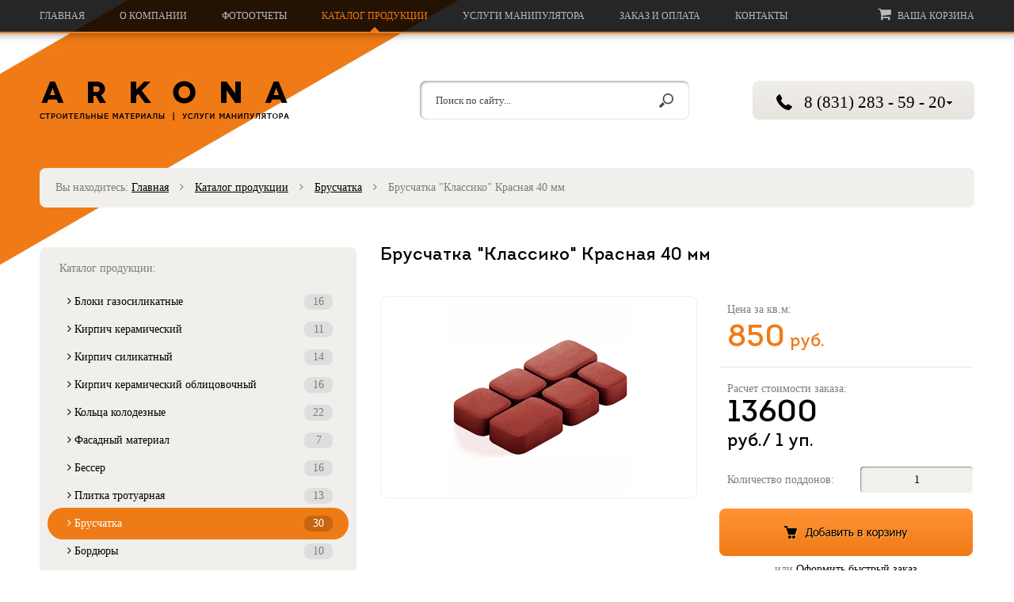

--- FILE ---
content_type: text/html; charset=UTF-8
request_url: https://arkona52.ru/katalog-produktsii/bruschatka/product-139
body_size: 6799
content:
<!doctype html>
<!--[if lt IE 7]>      <html class="no-js lt-ie9 lt-ie8 lt-ie7" lang=""> <![endif]-->
<!--[if IE 7]>         <html class="no-js lt-ie9 lt-ie8" lang=""> <![endif]-->
<!--[if IE 8]>         <html class="no-js lt-ie9" lang=""> <![endif]-->
<!--[if gt IE 8]><!--> <html class="no-js" lang=""> <!--<![endif]-->
    <head>
        <meta charset="utf-8">
        <meta http-equiv="X-UA-Compatible" content="IE=edge,chrome=1">
        <title>Брусчатка "Классико" Красная 40 мм - Брусчатка</title>
        <meta name="keywords" content="">
        <meta name="description" content="">
        <meta name="viewport" content="width=1200px">
		<link rel="shortcut icon" href="templates/arkona/favicon.ico" type="image/x-icon">
		<meta name='yandex-verification' content='4ce6b3ef3dff89f7' />
        <meta name="yandex-verification" content="479ec3c3650028c3" />
        <link rel="stylesheet" href="https://arkona52.ru/templates/arkona/css/normalize.min.css">
        <link rel="stylesheet" href="https://arkona52.ru/templates/arkona/font-awesome/css/font-awesome.min.css">
        <link rel="stylesheet" href="https://arkona52.ru/templates/arkona/bxslider/jquery.bxslider.css">
        <link rel="stylesheet" href="https://arkona52.ru/templates/arkona/css/main.css">

        <script src="https://arkona52.ru/templates/arkona/js/vendor/modernizr-2.8.3-respond-1.4.2.min.js"></script>
        <script src="https://code.jquery.com/jquery-1.11.2.min.js"></script>
        <script src="/application/modules/cart/assets/js/script.js"></script>
        <script src="https://arkona52.ru/templates/arkona/bxslider/jquery.bxslider.min.js"></script>
            <!-- Google Tag Manager ->
            <script>(function(w,d,s,l,i){w[l]=w[l]||[];w[l].push({'gtm.start':
                        new Date().getTime(),event:'gtm.js'});var f=d.getElementsByTagName(s)[0],
                    j=d.createElement(s),dl=l!='dataLayer'?'&l='+l:'';j.async=true;j.src=
                    'https://www.googletagmanager.com/gtm.js?id='+i+dl;f.parentNode.insertBefore(j,f);
                })(window,document,'script','dataLayer','GTM-KL987P6');</script>
            <!-- End Google Tag Manager -->
        
    <meta name='yandex-verification' content='7596400e2f294d30' /></head>

    <body>
        <!-- Google Tag Manager (noscript) ->
        <noscript><iframe src="https://www.googletagmanager.com/ns.html?id=GTM-KL987P6"
                          height="0" width="0" style="display:none;visibility:hidden"></iframe></noscript>
        <!-- End Google Tag Manager (noscript) -->
    
        <!--[if lte IE 8]>
            <p class=chromeframe>Ваш браузер <em>устарел!</em> <a href="http://browsehappy.com/">Поставьте другой браузер</a> или <a href="http://www.google.com/chromeframe/?redirect=true">установите Google Chrome Frame</a> для корректного отображения сайта.</p>
        <![endif]-->

        <div class="top-menu">
            <div class="inner clearfix">
                
<a href="https://arkona52.ru">Главная</a>
<a href="https://arkona52.ru/o-kompanii">О компании</a>
<a href="https://arkona52.ru/gallery">Фотоотчеты</a>
<a href="https://arkona52.ru/katalog-produktsii" class="active">Каталог продукции</a>

<a href="https://arkona52.ru/katalog-produktsii/uslugi-manipuliatora">Услуги манипулятора</a>
<a href="https://arkona52.ru/zakaz-i-oplata">Заказ и оплата</a>
<a href="https://arkona52.ru/kontakty">Контакты</a>
                                <a href="https://arkona52.ru/cart" class="cart"><i class="fa fa-shopping-cart"></i> Ваша корзина <span id="cart-count"></span></a>
                            </div>
        </div>
        <div class="top-menu-shadow"></div>

        <div class="wrapper">
                        <header class="small">
                <a href="https://arkona52.ru/" class="logo"><img src="https://arkona52.ru/templates/arkona/images/logo2.png" alt="" /></a>
                            <div class="search">
                    <form action="https://arkona52.ru/search" method="post">
                                        <input type="text" name="text" value="Поиск по сайту..." class="search-input" onfocus="if (this.value == 'Поиск по сайту...') this.value = '';" onblur="if (this.value == '') this.value = 'Поиск по сайту...';" />
                                        <input type="submit" value="Поиск" class="search-btn" />
                    <input type="hidden" value="0faf99ddcebd47caebe4c9559abbfbf1" name="cms_token" />                    </form>
                </div>
                                <div class="phones-dropdown">
                    <div class="phoneicon"><img src="https://arkona52.ru/templates/arkona/images/phone_icon2.png" alt="" /></div>
                    <div class="arrowicon"><img src="https://arkona52.ru/templates/arkona/images/arrow2.png" alt="" /></div>
                    <div class="phone ya-phone">
                        8 (831) 283 - 59 - 20                    </div>
                    <div class="link"><a href="#">Заказать обратный звонок</a></div>
                    <div class="line"><img src="https://arkona52.ru/templates/arkona/images/line.png" alt="" /></div>
                    <div class="addressicon"><img src="https://arkona52.ru/templates/arkona/images/address2.png" alt="" /></div>
                    <div class="address-link">
                        <a href="http://maps.yandex.ru/-/CVGniEk7" target="_blank">г. Нижний Новгород ул. Ясная, 112</a>
                    </div>
                </div>
                            </header>

            <div class="breadcrumbs">
    Вы находитесь: <a href="https://arkona52.ru/">Главная</a> <span><i class="fa fa-angle-right"></i></span> 
                                <a href="https://arkona52.ru/katalog-produktsii">Каталог продукции</a> <span><i class="fa fa-angle-right"></i></span> 
                                        <a href="https://arkona52.ru/katalog-produktsii/bruschatka">Брусчатка</a> <span><i class="fa fa-angle-right"></i></span> 
                                        Брусчатка "Классико" Красная 40 мм            </div>
<div class="container clearfix">
    <div class="left">
        <div class="catalog-list">
    <div class="title">Каталог продукции:</div>
                <a href="https://arkona52.ru/katalog-produktsii/bloki-gazosilikatnye"><i class="fa fa-angle-right"></i> Блоки газосиликатные <span>16</span></a>
                <a href="https://arkona52.ru/katalog-produktsii/kirpich-keramicheskii"><i class="fa fa-angle-right"></i> Кирпич керамический <span>11</span></a>
                <a href="https://arkona52.ru/katalog-produktsii/kirpich-silikatnyi"><i class="fa fa-angle-right"></i> Кирпич силикатный <span>14</span></a>
                <a href="https://arkona52.ru/katalog-produktsii/kirpich-keramicheskii-oblitsovochnyi"><i class="fa fa-angle-right"></i> Кирпич керамический облицовочный <span>16</span></a>
                <a href="https://arkona52.ru/katalog-produktsii/koltsa-kolodeznye"><i class="fa fa-angle-right"></i> Кольца колодезные <span>22</span></a>
                <a href="https://arkona52.ru/katalog-produktsii/fasadnyi-material"><i class="fa fa-angle-right"></i> Фасадный материал <span>7</span></a>
                <a href="https://arkona52.ru/katalog-produktsii/besser"><i class="fa fa-angle-right"></i> Бессер <span>16</span></a>
                <a href="https://arkona52.ru/katalog-produktsii/plitka-trotuarnaia"><i class="fa fa-angle-right"></i> Плитка тротуарная <span>13</span></a>
                <a href="https://arkona52.ru/katalog-produktsii/bruschatka" class="active"><i class="fa fa-angle-right"></i> Брусчатка <span>30</span></a>
                <a href="https://arkona52.ru/katalog-produktsii/bordiury"><i class="fa fa-angle-right"></i> Бордюры <span>10</span></a>
                <a href="https://arkona52.ru/katalog-produktsii/setka-kladochnaia"><i class="fa fa-angle-right"></i> Сетка кладочная <span>4</span></a>
                <a href="https://arkona52.ru/katalog-produktsii/suhie-stroitelnye-smesi"><i class="fa fa-angle-right"></i> Сухие строительные смеси и цемент <span>4</span></a>
                <a href="https://arkona52.ru/katalog-produktsii/uslugi-manipuliatora"><i class="fa fa-angle-right"></i> Услуги манипулятора <span>11</span></a>
                <a href="https://arkona52.ru/katalog-produktsii/krovlia"><i class="fa fa-angle-right"></i> Кровля <span>1</span></a>
        </div>
<div class="calculator"><a href="https://arkona52.ru/onlain-kalkuliator">Калькулятор</a></div>

<div class="pricelist">
    <div class="title">Выберите и скачайте прайс-лист:</div>
    <div class="custom_select">
        <select id="pricelist_select">
            <option value="">Выберите прайс-лист</option>
            <option value="Вся продукция компании">Вся продукция компании</option>
        </select>
    </div>
    <div class="btn"><a href="#" id="pricelist_download">Запросить прайс-лист</a></div>
</div>

<div class="contactlist">
                <div class="contact_row clearfix">
        <div class="image"><img src="" alt="" /></div>
        <div class="name">Татьяна Воронцова</div>
        <div class="job">менеджер отдела продаж</div>
        <div class="info">
            <span>тел.:</span> 8 (930) 283-59-40<br />
            <span>e-mail:</span> <a href="mailto:2109509@mail.ru">2109509@mail.ru</a>
        </div>
    </div>
            <div class="contact_row clearfix">
        <div class="image"><img src="" alt="" /></div>
        <div class="name">Денис Гуськов</div>
        <div class="job">менеджер отдела продаж</div>
        <div class="info">
            <span>тел.:</span> 8 (930) 283-59-30<br />
            <span>e-mail:</span> <a href="mailto:2109509@mail.ru">2109509@mail.ru</a>
        </div>
    </div>
            <div class="contact_row clearfix">
        <div class="image"><img src="" alt="" /></div>
        <div class="name">Жанна Гуськова</div>
        <div class="job">Логист</div>
        <div class="info">
            <span>тел.:</span> 8 (930) 288-13-30<br />
            <span>e-mail:</span> <a href="mailto:2109509@mail.ru">2109509@mail.ru</a>
        </div>
    </div>
            <div class="contact_row clearfix">
        <div class="image"><img src="" alt="" /></div>
        <div class="name">Дмитрий</div>
        <div class="job">Руководитель по транспорту</div>
        <div class="info">
            <span>тел.:</span> 8 (903) 608-00-00<br />
            <span>e-mail:</span> <a href="mailto:903608@mail.ru">903608@mail.ru</a>
        </div>
    </div>
    </div>


<!--div class="reviewslist">
    <div class="title clearfix">
        <div class="l">Отзывы о компании:</div>
        <div class="r"><a href="https://arkona52.ru/otzyvy">Все отзывы</a></div>
    </div>
    </div-->
    </div>
    <div class="content">
        <div class="text-content">
            <h1>Брусчатка "Классико" Красная 40 мм</h1>
            <div style="height: 40px;"></div>
            <div class="product-inner clearfix">
                <div style="float: left; width: 398px;">
                    <div class="product-image">
                        <a href="/uploads/брусчатка/klassiko-krasn-2.png" class="fancybox"><img src="http://arkona52.ru/photoview/cache/e852b6844aa8d3f8a18ae2d41a440069.png" alt="" width="233" /></a>
                    </div>
                                                        </div>
                <div class="product-right">
                    <div style="padding-left: 10px;">
                        <div class="product-price">
                                                                                                                                                                                                                                                                                                                    <span>Цена за кв.м:</span>
                                                        <b id="base_price">850</b> руб.
                                                    </div>
                    </div>
                    <div class="product-line"><img src="https://arkona52.ru/templates/arkona/images/product_line.png" alt="" /></div>
                                        <div style="padding-left: 10px;">
                                            <div class="product-calc">
                            <span>Расчет стоимости заказа:</span>
                            <b id="total_price">850</b>
                            руб./ <span id="total_count" style="font-family: Intro; font-size: 22px; color: #000; display: inline;">1</span> уп.                        </div>
                        <div class="product-count clearfix">
                                                        Количество поддонов:
                                                                                    <input type="text" value="1" id="input_count" class="product-input" />
                                                    </div>
                    </div>
                    <a href="#" class="product-add-btn js-add2cart" id="add2cart-in" data-id="238" data-title="Брусчатка "Классико" Красная 40 мм" data-count="1" data-price="850">Добавить в корзину</a>
                    <div class="product-link">
                        или <a href="#">Оформить быстрый заказ</a>
                    </div>
                </div>
            </div>
            <div class="product-tab active">
                Характеристики
            </div>
            <!--
            <div class="product-tab">
                Описание
            </div>
            <div class="product-tab">
                Доставка и оплата
            </div>
            -->
            <div class="product-tab-content">
                                <p>Брусчатка "Классико" Красная 40 мм</p>
                                <div class="title">Основные характеристики</div>
                                <div style="width: 50%;">
                                                                                <div class="param-row clearfix">
                        <div class="l">Высота</div>
                        <div class="r">40</div>
                    </div>
                                                                                                    <div class="param-row clearfix">
                        <div class="l">Цвет</div>
                        <div class="r">Коричневый</div>
                    </div>
                                                                                <div class="param-row clearfix">
                        <div class="l">Морозостойкость (циклов)</div>
                        <div class="r">F200</div>
                    </div>
                                                                                                                                                                <div class="param-row clearfix">
                        <div class="l">Влагопоглащение</div>
                        <div class="r">6%</div>
                    </div>
                    
                                        <div class="param-row clearfix">
                        <div class="l">Класс бетона</div>
                        <div class="r">B30</div>
                    </div>
                                                            <div class="param-row clearfix">
                        <div class="l">Прочность на сжатие</div>
                        <div class="r">350 кг/кв.см</div>
                    </div>
                                                                                                                                                                                                                            <div class="param-row clearfix">
                        <div class="l">Размер поддона</div>
                        <div class="r">800*1200</div>
                    </div>
                                                            <div class="param-row clearfix">
                        <div class="l">Вес поддона</div>
                        <div class="r">1400 кг</div>
                    </div>
                                                                                <div class="param-row clearfix">
                        <div class="l">Вместимость поддонов в ТС (кузов 9х2.40)</div>
                        <div class="r">12</div>
                    </div>
                                                                                                                                                                <div class="param-row clearfix">
                        <div class="l">Количество М2 на поддоне</div>
                        <div class="r">16</div>
                    </div>
                                                                                                                                        </div>
                            </div>

            
<div style="height: 40px;"></div>
<div class="discount" style="margin-left: auto; margin-right: auto; width: 740px;">
    <div class="top2"></div>
    <div class="hot-products clearfix">
                                                                                                        <div class="hot-product">
                                    <div class="title" style="height: 20px;"><a href="https://arkona52.ru/katalog-produktsii/bruschatka/product-161">Брусчатка "Кирпичик" 200*100*60 Черная</a></div>
            <div class="image"><a href="https://arkona52.ru/katalog-produktsii/bruschatka/product-161"><img src="http://arkona52.ru/photoview/cache/220a395469e14030a75a58c46015226e.jpg" alt="" width="155" /></a></div>
                        <div class="price clearfix">
                <div class="l">Цена:</div>
                                <div class="r"><b>1050</b> руб./кв.м</div>
                            </div>
            <a href="#" class="buy js-add2cart" data-id="260" data-title="Брусчатка "Кирпичик" 200*100*60 Черная" data-count="1" data-price="1050">добавить в корзину</a>
                    </div>
                                                                                                        <div class="hot-product">
                                    <div class="title" style="height: 20px;"><a href="https://arkona52.ru/katalog-produktsii/bruschatka/product-160">Брусчатка "Кирпичик" 200*100*60 Синяя</a></div>
            <div class="image"><a href="https://arkona52.ru/katalog-produktsii/bruschatka/product-160"><img src="http://arkona52.ru/photoview/cache/e0aa0b91cf13300b43d1449185a26ba7.jpg" alt="" width="155" /></a></div>
                        <div class="price clearfix">
                <div class="l">Цена:</div>
                                <div class="r"><b>1100</b> руб./кв.м</div>
                            </div>
            <a href="#" class="buy js-add2cart" data-id="259" data-title="Брусчатка "Кирпичик" 200*100*60 Синяя" data-count="1" data-price="1100">добавить в корзину</a>
                    </div>
                                                                                                        <div class="hot-product">
                                    <div class="title" style="height: 20px;"><a href="https://arkona52.ru/katalog-produktsii/bruschatka/product-162">Брусчатка "Классико"  Черная</a></div>
            <div class="image"><a href="https://arkona52.ru/katalog-produktsii/bruschatka/product-162"><img src="http://arkona52.ru/photoview/cache/edc775fa05114f85aee2ef82c6241220.png" alt="" width="155" /></a></div>
                        <div class="price clearfix">
                <div class="l">Цена:</div>
                                <div class="r"><b>1050</b> руб./кв.м</div>
                            </div>
            <a href="#" class="buy js-add2cart" data-id="261" data-title="Брусчатка "Классико"  Черная" data-count="1" data-price="1050">добавить в корзину</a>
                    </div>
            </div>
</div>
        </div>
    </div>
</div>

<div class="service" style="margin-top: 0; margin-bottom: 40px;">
    <div class="title">
        услуги  манипулятора
        <span>Вы платите только за выполненную работу! Никаких предоплат!</span>
    </div>
    <div class="links">
        <a href="#" class="link1 js-fastbuy">Быстрый заказ услуги</a> или <a href="https://arkona52.ru/katalog-produktsii/uslugi-manipuliatora" class="link2">Перейти в раздел</a>
    </div>
</div>


<div class="hot" style="margin-bottom: 70px;">
    <div class="top">горячие предложения</div>
    <div class="hot-products clearfix">
                                                                                                                        <div class="hot-product">
            <div class="title"><a href="https://arkona52.ru/katalog-produktsii/fasadnyi-material/saiding-docke-premium-blok-haus">Сайдинг Docke Premium Блок-Хаус</a></div>
            <div class="image"><a href="https://arkona52.ru/katalog-produktsii/fasadnyi-material/saiding-docke-premium-blok-haus"><img src="http://arkona52.ru/photoview/cache/234b13c83a7b319e9524ba2d1ed09813.jpg" alt="" width="155" /></a></div>
            <div class="price clearfix">
                <div class="l">Цена:</div>
                                <div class="r"><b>441</b> руб./меш</div>
                            </div>
            <a href="#" class="buy js-add2cart" data-id="1007" data-title="Сайдинг Docke Premium Блок-Хаус" data-count="1" data-price="441">добавить в корзину</a>
        </div>
                                                                                                                        <div class="hot-product">
            <div class="title"><a href="https://arkona52.ru/katalog-produktsii/kirpich-keramicheskii/product-71">Кирпич керамический полнотелый 250*120*65 М-150 (г.Чеб</a></div>
            <div class="image"><a href="https://arkona52.ru/katalog-produktsii/kirpich-keramicheskii/product-71"><img src="http://arkona52.ru/photoview/cache/11ed1cee4bd95ebc0e523a96821659fc.jpg" alt="" width="155" /></a></div>
            <div class="price clearfix">
                <div class="l">Цена:</div>
                                <div class="r"><b>21</b> руб./шт.</div>
                            </div>
            <a href="#" class="buy js-add2cart" data-id="170" data-title="Кирпич керамический полнотелый 250*120*65 М-150 (г.Чебоксары)" data-count="1" data-price="21">добавить в корзину</a>
        </div>
                                                                                                                        <div class="hot-product">
            <div class="title"><a href="https://arkona52.ru/katalog-produktsii/kirpich-silikatnyi/product-77">Кирпич силикатный белый 576шт</a></div>
            <div class="image"><a href="https://arkona52.ru/katalog-produktsii/kirpich-silikatnyi/product-77"><img src="http://arkona52.ru/photoview/cache/26a1cd4255dfea6dfafe368b17faedbe.jpg" alt="" width="155" /></a></div>
            <div class="price clearfix">
                <div class="l">Цена:</div>
                                <div class="r"><b>9500</b> руб./уп.</div>
                            </div>
            <a href="#" class="buy js-add2cart" data-id="176" data-title="Кирпич силикатный белый 576шт" data-count="1" data-price="9500">добавить в корзину</a>
        </div>
                                                                                                                        <div class="hot-product">
            <div class="title"><a href="https://arkona52.ru/katalog-produktsii/bloki-gazosilikatnye/product-107">Газосиликатный блок 600*200*400 (г.Бор)</a></div>
            <div class="image"><a href="https://arkona52.ru/katalog-produktsii/bloki-gazosilikatnye/product-107"><img src="http://arkona52.ru/photoview/cache/ebb4a91ff59d0277d6ac59fbfe1b5e44.jpg" alt="" width="155" /></a></div>
            <div class="price clearfix">
                <div class="l">Цена:</div>
                                <div class="r"><b>6700</b> руб./м3</div>
                            </div>
            <a href="#" class="buy js-add2cart" data-id="206" data-title="Газосиликатный блок 600*200*400 (г.Бор)" data-count="1" data-price="6700">добавить в корзину</a>
        </div>
                                                                                                        <div class="hot-product">
            <div class="title"><a href="https://arkona52.ru/katalog-produktsii/kirpich-keramicheskii/product-69">Кирпич керамический пустотелый 250*120*140 М-150</a></div>
            <div class="image"><a href="https://arkona52.ru/katalog-produktsii/kirpich-keramicheskii/product-69"><img src="http://arkona52.ru/photoview/cache/ad5f06720a122ebfcd7065e2e6226805.jpg" alt="" width="155" /></a></div>
            <div class="price clearfix">
                <div class="l">Цена:</div>
                                <div class="r"><b>30,5</b> руб./шт.</div>
                            </div>
            <a href="#" class="buy js-add2cart" data-id="168" data-title="Кирпич керамический пустотелый 250*120*140 М-150" data-count="1" data-price="30,5">добавить в корзину</a>
        </div>
                                                                                                                        <div class="hot-product">
            <div class="title"><a href="https://arkona52.ru/katalog-produktsii/bloki-gazosilikatnye/product-108">Газосиликатный блок 600*250*200 (г.Бор)</a></div>
            <div class="image"><a href="https://arkona52.ru/katalog-produktsii/bloki-gazosilikatnye/product-108"><img src="http://arkona52.ru/photoview/cache/ebb4a91ff59d0277d6ac59fbfe1b5e44.jpg" alt="" width="155" /></a></div>
            <div class="price clearfix">
                <div class="l">Цена:</div>
                                <div class="r"><b>6700</b> руб./м3</div>
                            </div>
            <a href="#" class="buy js-add2cart" data-id="207" data-title="Газосиликатный блок 600*250*200 (г.Бор)" data-count="1" data-price="6700">добавить в корзину</a>
        </div>
            </div>
</div>

<!-- Add fancyBox -->
<link rel="stylesheet" href="https://arkona52.ru/templates/arkona/fancybox/source/jquery.fancybox.css?v=2.1.5" type="text/css" media="screen" />
<script type="text/javascript" src="https://arkona52.ru/templates/arkona/fancybox/source/jquery.fancybox.pack.js?v=2.1.5"></script>
    <script type="text/javascript">

        $(function() {
            $('.fancybox').fancybox();

            $('#input_count').on('change', function() {
                var count = $(this).val();
                count = parseInt(count);
                if (isNaN(count)) {
                    count = 0;
                }

                var uri = 'bruschatka';

                if (uri == 'uslugi-manipuliatora' && count < 4) {
                    alert('Услуга манипулятора доступна от 4-х часов!');
                    count = 4;
                }

                if (count < 1) count = 1;
                if ($(this).val() != count) {
                    $(this).val(count);
                }

                $('#total_count').text(count);
                var price = parseFloat($('#base_price').text());
                if (isNaN(price)) price = 0;

                var count_in_poddon = '';
                count_in_poddon = parseFloat(count_in_poddon);
                if (isNaN(count_in_poddon)) count_in_poddon = 0;

                var count_in_poddon2 = '16';
                count_in_poddon2 = parseFloat(count_in_poddon2);
                if (isNaN(count_in_poddon2)) count_in_poddon2 = 0;

                var count_in_poddon3 = '';
                count_in_poddon3 = parseFloat(count_in_poddon3);
                if (isNaN(count_in_poddon3)) count_in_poddon3 = 0;

                if (uri != 'kirpich-keramicheskii' && uri != 'kirpich-keramicheskii-oblitsovochnyi') {
                    if (count_in_poddon2 > 0) count_in_poddon = count_in_poddon2;
                    if (count_in_poddon3 > 0) count_in_poddon = count_in_poddon3;
                }

                if (uri == 'bloki-gazosilikatnye') {
                    count_in_poddon = count_in_poddon3;
                } else if (uri == 'kirpich-silikatnyi') {
                    count_in_poddon = 1;
                }

                if (count_in_poddon < 1) count_in_poddon = 1;

                var total = price*count*count_in_poddon;

                total = Math.round(total * 10) / 10;

                $('#total_price').text(total);
                $('#add2cart-in').attr('data-count', count);
            });

            $('#input_count').trigger('change');
        })
    </script>

    <style type="text/css">
        .image-cropped {
            display: block;
            float: left;
            width: 90px;
            height: 60px;
            overflow: hidden;
            text-align: center;
            line-height: 60px;
            border: 1px solid #f1efeb;
            -webkit-border-radius: 10px;
            -moz-border-radius: 10px;
            -ms-border-radius: 10px;
            -o-border-radius: 10px;
            border-radius: 10px;
            margin-top: 9.5px;
            margin-left: 9.5px;
        }

        .image-cropped:nth-child(4n+1) {
            margin-left: 0;
        }
    </style>

        </div>

        
        <footer>
            <div class="inner">
                <div class="copyright">
                    © Группа Компаний «ARKONA», 2014<br />
                    Строительные материалы. Услуги манипулятора.
                    <br /><br />
                    Продвижение сайата - <a href="http://k-bz.ru" target="_blank">Студия Контент</a><br>
					Создание сайта - <a href="http://headshake.ru" target="_blank">HeadShake</a>
                </div>
                <div class="menu menu1">
                    
<a href="https://arkona52.ru/o-kompanii">О компании</a><br />
<a href="https://arkona52.ru/katalog-produktsii/uslugi-manipuliatora">Услуги манипулятора</a><br />
<a href="https://arkona52.ru/zakaz-i-oplata">Заказ и оплата</a><br />
<a href="https://arkona52.ru/kontakty">Контакты</a><br />
<a href="https://arkona52.ru/gallery">Фотоотчеты</a><br />
<a href="https://arkona52.ru/novosti-i-stati">Новости и статьи</a><br />
                </div>
                <div class="menu menu2">
                    
<a href="https://arkona52.ru/katalog-produktsii/bloki-gazosilikatnye">Блоки газосиликатные</a><br />
<a href="https://arkona52.ru/katalog-produktsii/kirpich-keramicheskii">Кирпич керамический</a><br />
<a href="https://arkona52.ru/katalog-produktsii/koltsa-kolodeznye">Кольца колодезные</a><br />
<a href="https://arkona52.ru/katalog-produktsii/besser">Бессер</a><br />
<a href="https://arkona52.ru/katalog-produktsii/fasadnyi-material">Фасадный материал</a><br />
<a href="http://arkona52.ru/katalog-produktsii/kirpich-silikatnyi">Кирпич силикатный</a><br />
                </div>
                <div class="menu menu3">
                    
<a href="https://arkona52.ru/katalog-produktsii/kirpich-keramicheskii-oblitsovochnyi">Кирпич керамический облицовочный</a><br />
<a href="https://arkona52.ru/katalog-produktsii/plitka-trotuarnaia">Плитка тротуарная</a><br />
<a href="https://arkona52.ru/katalog-produktsii/bruschatka">Брусчатка</a><br />
<a href="https://arkona52.ru/katalog-produktsii/bordiury">Бордюры</a><br />
<a href="https://arkona52.ru/katalog-produktsii/setka-kladochnaia">Сетка кладочная</a><br />
<a href="https://arkona52.ru/katalog-produktsii/suhie-stroitelnye-smesi">Сухие строительные смеси</a><br />
                </div>
            </div>
        </footer>

        <div id="overlay" style="display: none;"></div>
        <div id="fast_buy" style="display: none;">
            <a href="#" class="closebtn">закрыть</a>
            <div class="title">Форма быстрого заказа</div>
            <div class="desc">
                Для осуществления быстрого заказа Вам нужно указать свое имя
                и номер телефона для связи. После отправки заявки наш менеджер
                свяжется с Вами для обсуждения деталей сделки.
            </div>

            <input type="text" value="Введите Ваше имя..." id="fast_buy_name" class="textinput" onfocus="if (this.value == 'Введите Ваше имя...') this.value = '';" onblur="if (this.value == '') this.value = 'Введите Ваше имя...';" />
            <input type="text" value="Введите номер телефона..." id="fast_buy_phone" class="textinput" onfocus="if (this.value == 'Введите номер телефона...') this.value = '';" onblur="if (this.value == '') this.value = 'Введите номер телефона...';" />

            <div class="btn"><a href="#" id="fast_buy_submit">отправить заявку</a></div>
        </div>

        <div id="fast_buy2" style="display: none;">
            <a href="#" class="closebtn">закрыть</a>
            <div class="title">Форма быстрого заказа</div>
            <div class="desc">
                Для осуществления быстрого заказа Вам нужно указать свое имя
                и номер телефона для связи. После отправки заявки наш менеджер
                свяжется с Вами для обсуждения деталей сделки.
            </div>

            <input type="text" value="Введите Ваше имя..." id="fast_buy_name2" class="textinput" onfocus="if (this.value == 'Введите Ваше имя...') this.value = '';" onblur="if (this.value == '') this.value = 'Введите Ваше имя...';" />
            <input type="text" value="Введите номер телефона..." id="fast_buy_phone2" class="textinput" onfocus="if (this.value == 'Введите номер телефона...') this.value = '';" onblur="if (this.value == '') this.value = 'Введите номер телефона...';" />

            <div class="btn"><a href="#" id="fast_buy_submit2">отправить заявку</a></div>
        </div>

        <div id="download_price" style="display: none;">
            <a href="#" class="closebtn">закрыть</a>
            <div class="title">Запрос прайс-листа</div>
            <div class="desc">
                Укажите Ваш номер телефона и менеджер свяжется с Вами.
            </div>

            <input type="text" value="Введите номер телефона..." class="textinput" onfocus="if (this.value == 'Введите номер телефона...') this.value = '';" onblur="if (this.value == '') this.value = 'Введите номер телефона...';" id="download_price_phone" />

            <div class="btn"><a href="#" id="download_price_submit">отправить заявку</a></div>
        </div>
		<!-- Сюда можно вставлять всякие-разные коды виджетов, метрик и тд-->
		<script type="text/javascript" src="//perezvoni.com/files/widgets/4077-aea07837bb771eb0e26-37bb771eb0e268a4-771eb0e268a4b.js" charset="UTF-8"></script>


        

        <script src="https://arkona52.ru/templates/arkona/js/main.js"></script>
    </body>
</html>


--- FILE ---
content_type: text/css
request_url: https://arkona52.ru/templates/arkona/css/main.css
body_size: 7605
content:
@font-face {
    font-family: 'Bebas Neue';
    src: url('../fonts/BebasNeueRegular.eot');
    src: url('../fonts/BebasNeueRegular.eot') format('embedded-opentype'),
         url('../fonts/BebasNeueRegular.woff2') format('woff2'),
         url('../fonts/BebasNeueRegular.woff') format('woff'),
         url('../fonts/BebasNeueRegular.ttf') format('truetype'),
         url('../fonts/BebasNeueRegular.svg#BebasNeueRegular') format('svg');
}

@font-face {
    font-family: 'Intro';
    src: url('../fonts/IntroRegular.eot');
    src: url('../fonts/IntroRegular.eot') format('embedded-opentype'),
         url('../fonts/IntroRegular.woff2') format('woff2'),
         url('../fonts/IntroRegular.woff') format('woff'),
         url('../fonts/IntroRegular.ttf') format('truetype'),
         url('../fonts/IntroRegular.svg#IntroRegular') format('svg');
}

/*! HTML5 Boilerplate v5.0 | MIT License | http://h5bp.com/ */

html {
    color: #222;
    font-size: 1em;
    line-height: 1.4;
}

::-moz-selection {
    background: #b3d4fc;
    text-shadow: none;
}

::selection {
    background: #b3d4fc;
    text-shadow: none;
}

hr {
    display: block;
    height: 1px;
    border: 0;
    border-top: 1px solid #ccc;
    margin: 1em 0;
    padding: 0;
}

audio,
canvas,
iframe,
img,
svg,
video {
    vertical-align: middle;
}

fieldset {
    border: 0;
    margin: 0;
    padding: 0;
}

textarea {
    resize: vertical;
}

.browserupgrade {
    margin: 0.2em 0;
    background: #ccc;
    color: #000;
    padding: 0.2em 0;
}


/* ==========================================================================
   Author's custom styles
   ========================================================================== */

body {
    background: #fff url('../images/bg.jpg') no-repeat top center;
}

.calc-row {
    font-family: Tahoma;
    font-weight: normal;
    font-size: 14px;
    color: #000;
    line-height: 1;
    margin-top: 10px;
}

.calc-row a:active, 
.calc-row a:visited, 
.calc-row a:link {
    font-family: Tahoma;
    font-weight: normal;
    font-size: 14px;
    color: #000;
    border-bottom: 1px dotted #000;
    text-decoration: none;
}

.calc-row a:hover {
    color: #ef7b17;
    border-color: #ef7b17;
}

.calc-line {
    margin: 10px 0 -10px;
}

.custom-calc-select {
    width: 398px;
    height: 38px;
    border: 1px solid #e3e3e3;
    background: #fff url('../images/arrow.png') no-repeat 95% 50%;
    margin: 0;
    padding: 0;
}

.custom-calc-select select {
    padding: 10px 20px;
    width: 100%;
    border: none;
    box-shadow: none;
    background-color: transparent;
    background-image: none;
    -webkit-appearance: none;
       -moz-appearance: none;
            appearance: none;
    font-family: Tahoma;
    font-weight: normal;
    font-size: 12px;
    color: #7c7c7c;
}

.custom-calc-select select:focus {
    outline: none;
}

.calc-row .calc-btn:active, 
.calc-row .calc-btn:visited, 
.calc-row .calc-btn:link {
    display: inline-block;
    width: 340px;
    height: 50px;
    background: url('../images/calcbtn.png') no-repeat 0 0;
    overflow: hidden;
    text-align: left;
    text-indent: -10000px;
    margin-right: 30px;
    border: 0;
}

.calc-row .calc-btn:hover {
    background-position: 0 -50px;
}

#calc-results {
    width: 740px;
    padding: 20px 0;
    -moz-border-radius: 8px;
    -webkit-border-radius: 8px;
    border-radius: 8px;
    background-color: #f1f0eb;
    margin-top: 30px;

    font-family: Tahoma;
    font-size: 14px;
    font-weight: normal;
    color: #000;
}

#calc-results h2 {
    font-family: Intro;
    font-weight: normal;
    font-size: 22px;
    color: #000;
    line-height: 1;
    display: block;
    text-align: left;
    padding: 0 30px 20px;
    margin: 0;
}

#calc-results tr {
    border-top: 1px solid #fff;
    border-bottom: 1px solid #fff;
}

#calc-results table tr:last-child {
    border-bottom: 0;
}

#calc-results tr td {
    padding: 10px 30px;
}

#calc-results .red {
    font-family: Tahoma;
    font-weight: bold;
    font-size: 16px;
    color: #ff0000;
}

.calc-row .l {
    float: left;
    line-height: 40px;
}

.calc-row .l span {
    display: inline-block;
    width: 15px;
    height: 15px;
    background: url('../images/infoicon.png') no-repeat 0 0;
    position: relative;
    top: -3px;
    right: -5px;
}

.calc-row .l span:hover {
    cursor: pointer;
    background-position: 0 -15px;
}

.calc-row .l .box1 {
    display: inline-block;
    width: 389px;
    height: 141px;
    background: url('../images/box1.png') no-repeat;
    position: absolute;
}

.calc-row .l .box2 {
    display: inline-block;
    width: 389px;
    height: 159px;
    background: url('../images/box2.png') no-repeat;
    position: absolute;
}

.calc-row .l .box3 {
    display: inline-block;
    width: 389px;
    height: 231px;
    background: url('../images/box3.png') no-repeat;
    position: absolute;
}

.calc-row .l .box4 {
    display: inline-block;
    width: 389px;
    height: 231px;
    background: url('../images/box4.png') no-repeat;
    position: absolute;
}

.calc-row .l .box5 {
    display: inline-block;
    width: 389px;
    height: 159px;
    background: url('../images/box5.png') no-repeat;
    position: absolute;
}

.calc-row .l .box6 {
    display: inline-block;
    width: 389px;
    height: 69px;
    background: url('../images/box6.png') no-repeat;
    position: absolute;
}

.calc-row .l .box7 {
    display: inline-block;
    width: 389px;
    height: 105px;
    background: url('../images/box7.png') no-repeat;
    position: absolute;
}

.calc-row .l .box8 {
    display: inline-block;
    width: 389px;
    height: 123px;
    background: url('../images/box8.png') no-repeat;
    position: absolute;
}

.calc-row .l .box {
    display: none;
    z-index: 100;
    font-family: Tahoma;
    font-weight: normal;
    font-size: 14px;
    color: #000;
    line-height: 1.4;
    padding: 20px 30px;
    -webkit-box-sizing: border-box;
    -moz-box-sizing: border-box;
    box-sizing: border-box;
}

.calc-row .r {
    float: right;
}

.calc-row .calc-input {
    width: 358px;
    height: 38px;
    border: 1px solid #e3e3e3;
    background-color: #fff;
    display: block;
    outline: none;
    margin: 0;
    padding: 0 20px;
    line-height: 38px;
    font-family: Tahoma;
    font-weight: normal;
    font-size: 12px;
    color: #7c7c7c;
}

.text-content .filter-block {
    width: 740px;
    height: 141px;
    background: url('../images/filter.png') no-repeat;
    position: relative;
}

.text-content .filter-block.filter-block-bigheight {
    height: 241px;
    background: url('../images/filter2.png') no-repeat;
}

.text-content .filter-block .title {
    font-family: Tahoma;
    font-weight: normal;
    font-size: 14px;
    color: #000;
    line-height: 1;
    position: absolute;
    top: 15px;
    left: 25px;
}

.text-content .filter-block .view {
    font-family: Tahoma;
    font-weight: normal;
    font-size: 14px;
    color: #7c7c7c;
    line-height: 1;
    position: absolute;
    top: 15px;
    left: 180px;
}

.text-content .filter-block .view a:active, 
.text-content .filter-block .view a:active, 
.text-content .filter-block .view a:link {
    font-family: Tahoma;
    font-weight: normal;
    font-size: 14px;
    color: #000;
    text-decoration: none;
    border-bottom: 1px dotted #000;
    margin-left: 20px;
}

.text-content .filter-block .view a:hover {
    color: #ef7b17;
    border-color: #ef7b17;
}

.text-content .filter-block .view a.active {
    border: 0;
    text-decoration: underline;
    color: #ef7b17;
}

.text-content .filter-block .param {
    font-family: Tahoma;
    font-weight: normal;
    font-size: 12px;
    color: #7c7c7c;
    line-height: 1;
}

.text-content .filter-block .param1 {
    position: absolute;
    top: 60px;
    left: 25px;
}

.text-content .filter-block .param2 {
    position: absolute;
    top: 60px;
    left: 180px;
}

.text-content .filter-block .param3 {
    position: absolute;
    top: 60px;
    left: 335px;
}

.text-content .filter-block .param4 {
    position: absolute;
    top: 152px;
    left: 25px;
}

.text-content .filter-block .btn {
    position: absolute;
    top: 80px;
    right: 30px;

    font-family: Tahoma;
    font-weight: normal;
    font-size: 12px;
    color: #7c7c7c;
    line-height: 1.5;
    text-align: center;
}

.text-content .filter-block .btn a:active, 
.text-content .filter-block .btn a:visited, 
.text-content .filter-block .btn a:link {
    font-family: Tahoma;
    font-weight: normal;
    font-size: 12px;
    color: #000;
    text-decoration: underline;
}

.text-content .filter-block .btn a:hover {
    color: #ef7b17;
}

.text-content .filter-block .param .custom-select {
    width: 130px;
    height: 38px;
    border: 1px solid #e3e3e3;
    background: #fff url('../images/arrow.png') no-repeat 95% 50%;
    margin: 10px auto 0;
    padding: 0;
}

.text-content .filter-block .param .custom-select select {
    padding: 10px;
    width: 100%;
    border: none;
    box-shadow: none;
    background-color: transparent;
    background-image: none;
    -webkit-appearance: none;
       -moz-appearance: none;
            appearance: none;
    font-family: Tahoma;
    font-weight: normal;
    font-size: 12px;
    color: #626262;
}

.text-content .filter-block .param .custom-select select:focus {
    outline: none;
}

.text-content .pagination ul {
    display: block;
    list-style: none;
    padding: 20px 0 0;
    margin: 0;
    line-height: 1;
    text-align: center;
}

.text-content .pagination ul li {
    display: inline;
    padding: 0;
    margin: 0 0 0 20px;

    font-family: Tahoma;
    font-weight: normal;
    font-size: 14px;
    color: #ef7b17;
    text-decoration: underline;
}

.text-content .pagination ul li:first-child {
    margin: 0;
}

.text-content .pagination ul li a:active, 
.text-content .pagination ul li a:visited, 
.text-content .pagination ul li a:link {
    font-family: Tahoma;
    font-weight: normal;
    font-size: 14px;
    color: #000;
    text-decoration: underline;
}

.text-content .pagination ul li a:hover {
    color: #ef7b17;
}

#overlay {
    position: fixed;
    top: 0;
    left: 0;
    width: 100%;
    height: 100%;
    background: #000;
    -ms-filter: "progid:DXImageTransform.Microsoft.Alpha(Opacity=70)";
    filter: alpha(opacity=70);
    -moz-opacity: 0.7;
    -khtml-opacity: 0.7;
    opacity: 0.7;
    display: none;
    z-index: 9999;
}

#fast_buy, 
#fast_buy2, 
#download_price {
    display: none;
    width: 520px;
    height: 338px;
    -moz-border-radius: 8px;
    -webkit-border-radius: 8px;
    border-radius: 8px;
    background-color: #f1efeb;
    -moz-box-shadow: 0 5px 35px rgba(0,0,1,.55);
    -webkit-box-shadow: 0 5px 35px rgba(0,0,1,.55);
    box-shadow: 0 5px 35px rgba(0,0,1,.55);

    position: fixed;
    top: 50%;
    left: 50%;
    z-index: 10000;
    margin: -169px 0 0 -260px;
}

#download_price {
    height: 260px;
    margin-top: -130px;
}

#fast_buy .title, 
#fast_buy2 .title, 
#download_price .title {
    font-family: 'Intro';
    font-weight: normal;
    font-size: 22px;
    color: #000000;
    line-height: 1;
    text-align: center;
    padding: 25px 0;
}

#fast_buy .desc, 
#fast_buy2 .desc, 
#download_price .desc {
    font-family: Tahoma;
    font-weight: normal;
    font-size: 14px;
    color: #7c7c7c;
    line-height: 1.3;
    text-align: center;
    padding: 0 30px 15px;
}

#fast_buy .textinput, 
#fast_buy2 .textinput, 
#download_price .textinput {
    display: block;
    width: 400px;
    height: 40px;
    border: 0;
    outline: none;
    margin: 10px auto;
    padding: 0 20px;
    background: url('../images/textinput.png') no-repeat 0 0;

    font-family: Tahoma;
    font-weight: normal;
    font-size: 14px;
    color: #7c7c7c;
    line-height: 40px;
}

#fast_buy .btn, 
#fast_buy2 .btn, 
#download_price .btn {
    text-align: center;
    line-height: 1;
    padding-top: 8px;
}

#fast_buy .btn a:active, 
#fast_buy .btn a:visited, 
#fast_buy .btn a:link, 
#fast_buy2 .btn a:active, 
#fast_buy2 .btn a:visited, 
#fast_buy2 .btn a:link, 
#download_price a:active, 
#download_price a:visited, 
#download_price a:link {
    display: block;
    width: 440px;
    height: 60px;
    overflow: hidden;
    text-align: left;
    text-indent: -10000px;
    background: url('../images/sendbtn.png') no-repeat 0 0;
    margin: 0 auto;
}

#fast_buy .btn a:hover, 
#fast_buy2 .btn a:hover, 
#download_price a:hover {
    background-position: 0 -60px;
}

#fast_buy .closebtn:active, 
#fast_buy .closebtn:visited, 
#fast_buy .closebtn:link, 
#fast_buy2 .closebtn:active, 
#fast_buy2 .closebtn:visited, 
#fast_buy2 .closebtn:link, 
#download_price .closebtn:active, 
#download_price .closebtn:visited, 
#download_price .closebtn:link {
    position: absolute;
    top: 10px;
    right: 10px;

    display: block;
    width: 10px;
    height: 10px;
    overflow: hidden;
    text-align: left;
    text-indent: -10000px;
    background: url('../images/closebtn.png') no-repeat 0 0;
}

#fast_buy .closebtn:hover, 
#fast_buy2 .closebtn:hover, 
#download_price .closebtn:hover {
    background-position: 0 -10px;
}

.top-menu {
    width: 100%;
    height: 40px;
    background: rgba(0, 0, 0, 0.85);
    border-bottom: 2px solid #ef7b17;
}

.top-menu .inner {
    width: 1180px;
    padding: 0 10px;
    margin: 0 auto;
    height: 40px;
}

.top-menu a:active, 
.top-menu a:visited, 
.top-menu a:link {
    display: inline-block;
    height: 40px;
    line-height: 40px;
    padding: 0;
    margin: 0 0 0 40px;
    font-family: Tahoma;
    font-weight: normal;
    font-size: 12px;
    color: #bababa;
    outline: none;
    text-decoration: none;
    text-transform: uppercase;
}

.top-menu a:first-child {
    margin: 0;
}

.top-menu a:hover {
    color: #fff;
}

.top-menu a.active {
    color: #ef7b17;
    background: url('../images/top_menu_active.png') no-repeat bottom center;
}

.top-menu a.cart {
    float: right;
}

.top-menu a.cart i {
    font-size: 18px;
    margin-right: 5px;
}

.top-menu-shadow {
    width: 100%;
    height: 15px;
    background: url('../images/top_menu.png') repeat-x top center;
}

.wrapper {
    width: 1180px;
    padding: 0 10px;
    margin: 0 auto;
}

header {
    height: 220px;
    position: relative;
}

header.small {
    height: 155px;
}

header .logo {
    position: absolute;
    top: 30px;
    left: 0;
}

header.small .logo {
    top: 45px;
}

header .search {
    position: absolute;
    top: 82px;
    left: 520px;
}

header.small .search {
    top: 45px;
    left: 480px;
}

header .search .search-input {
    display: block;
    width: 275px;
    height: 49px;
    border: 0;
    outline: none;
    padding: 0 45px 0 20px;
    margin: 0;
    background: url('../images/search_input.png') no-repeat 0 0;

    font-family: Tahoma;
    font-weight: normal;
    font-size: 13px;
    color: #494949;
}

header .search .search-btn {
    display: block;
    width: 18px;
    height: 18px;
    border: 0;
    outline: none;
    padding: 0;
    margin: 0;
    background: url('../images/search_btn.png') no-repeat 0 0;
    overflow: hidden;
    text-align: left;
    text-indent: -10000px;

    position: absolute;
    top: 15.5px;
    right: 20px;
}

header .phones {
    font-family: Tahoma;
    font-weight: normal;
    font-size: 21px;
    color: #000;

    line-height: 1.4;
    position: absolute;
    top: 80px;
    left: 925px;
    padding: 0 0 0 30px;

    background: url('../images/phone_icon.png') no-repeat 0 5px;
}

header .address {
    line-height: 22px;
    background: url('../images/address.png') no-repeat 0 0;
    font-family: Tahoma;
    font-weight: normal;
    font-size: 13px;
    color: #000;
    padding: 0 0 0 25px;

    position: absolute;
    top: 120px;
    left: 930px;
}

header .address a:active, 
header .address a:visited, 
header .address a:link {
    font-family: Tahoma;
    font-weight: normal;
    font-size: 13px;
    color: #000;
    text-decoration: underline;
}

header .address a:hover {
    color: #ef7b17;
}

header .phones-dropdown {
    display: block;
    position: relative;
    width: 280px;
    height: 49px;
    -moz-border-radius: 8px;
    -webkit-border-radius: 8px;
    border-radius: 8px;
    background-color: #f4f4f4;
    background-image: url([data-uri]);
    background-image: -moz-linear-gradient(bottom, #e8e5e1 0%, #f0eeea 100%);
    background-image: -o-linear-gradient(bottom, #e8e5e1 0%, #f0eeea 100%);
    background-image: -webkit-linear-gradient(bottom, #e8e5e1 0%, #f0eeea 100%);
    background-image: linear-gradient(bottom, #e8e5e1 0%, #f0eeea 100%);
    overflow: hidden;

    position: absolute;
    top: 45px;
    right: 0;

    -webkit-transition: all 500ms ease;
    -moz-transition: all 500ms ease;
    -ms-transition: all 500ms ease;
    -o-transition: all 500ms ease;
    transition: all 500ms ease;
}

header .phones-dropdown:hover {
    cursor: pointer;
}

header .phones-dropdown .phone {
    font-family: Tahoma;
    font-weight: normal;
    font-size: 21px;
    color: #000;
    line-height: 1.4;
    padding: 13px 0 0 65px;
}

header .phones-dropdown .arrowicon {
    position: absolute;
    top: 16px;
    left: 245px;
}

header .phones-dropdown .phoneicon {
    position: absolute;
    top: 15px;
    left: 30px;
}

header .phones-dropdown.active {
    height: 140px;
    background-color: #f1efeb;
    background-image: none;
}

header .phones-dropdown .addressicon {
    position: absolute;
    top: 100px;
    left: 35px;
}

header .phones-dropdown .link {
    padding: 5px 0 5px 65px;
}

header .phones-dropdown .link a:active, 
header .phones-dropdown .link a:visited, 
header .phones-dropdown .link a:link {
    font-family: Tahoma;
    font-weight: normal;
    font-size: 13px;
    color: #000;
    text-decoration: underline;
}

header .phones-dropdown .link a:hover {
    color: #ef7b17;
}

header .phones-dropdown .address-link {
    padding: 0 80px 0 65px;
    line-height: 1;
}

header .phones-dropdown .address-link a:active, 
header .phones-dropdown .address-link a:visited, 
header .phones-dropdown .address-link a:link {
    font-family: Tahoma;
    font-weight: normal;
    font-size: 13px;
    color: #000;
    text-decoration: underline;
}

header .phones-dropdown .address-link a:hover {
    color: #ef7b17;
}

.breadcrumbs {
    width: 1140px;
    height: 50px;
    -moz-border-radius: 8px;
    -webkit-border-radius: 8px;
    border-radius: 8px;
    background-color: #f1efeb;

    font-family: Tahoma;
    font-weight: normal;
    font-size: 14px;
    color: #7c7c7c;
    line-height: 50px;
    padding: 0 20px;
}

.breadcrumbs span {
    margin: 0 10px;
}

.breadcrumbs a:active, 
.breadcrumbs a:visited, 
.breadcrumbs a:link {
    font-family: Tahoma;
    font-weight: normal;
    font-size: 14px;
    color: #000;
    text-decoration: underline;
}

.breadcrumbs a:hover {
    color: #ef7b17;
}

.text-content h1 {
    display: block;
    margin: 0;
    padding: 0;
    font-family: Intro;
    font-weight: normal;
    font-size: 22px;
    color: #000;
    line-height: 1;
}

.text-content p {
    display: block;
    margin: 40px 0;
    padding: 0;
    font-family: Tahoma;
    font-weight: normal;
    font-size: 14px;
    color: #7c7c7c;
    line-height: 1.3;
}

.text-content p a:active, 
.text-content p a:visited, 
.text-content p a:link {
    color: #000;
}

.text-content p a:hover {
    color: #ef7b17;
}

.text-content ul {
    margin-top: -20px;
}

.text-content ul li {
    font-family: Tahoma;
    font-weight: normal;
    font-size: 14px;
    color: #000;
}

.banner {
    margin: 0 0 60px;
    position: relative;
}

.banner .banner-menu {
    position: absolute;
    top: 0;
    left: 0;
    z-index: 1;
    width: 350px;
}

.banner .banner-menu a:active, 
.banner .banner-menu a:visited, 
.banner .banner-menu a:link {
    font-family: Tahoma;
    font-weight: normal;
    font-size: 14px;
    color: #000000;
    outline: none;
    text-decoration: none;
    text-transform: uppercase;
}

.banner .banner-menu a:hover {
    text-decoration: underline;
}

.banner .banner-menu a.active {
    font-weight: bold;
}

.banner .banner-menu .banner-menu-link1 {
    position: absolute;
    top: 40px;
    left: 35px;
}

.banner .banner-menu .banner-menu-link2 {
    position: absolute;
    top: 110px;
    left: 35px;
}

.banner .banner-menu .banner-menu-link3 {
    position: absolute;
    top: 180px;
    left: 35px;
}

.banner .banner-menu .banner-menu-link4 {
    position: absolute;
    top: 250px;
    left: 35px;
}

.banner .banner-menu .banner-menu-line {
    width: 339px;
    height: 1px;
    overflow: hidden;
    background: #000;
}

.banner .banner-menu .banner-menu-line1 {
    position: absolute;
    top: 83px;
    left: 0;
}

.banner .banner-menu .banner-menu-line2 {
    position: absolute;
    top: 153px;
    left: 0;
}

.banner .banner-menu .banner-menu-line3 {
    position: absolute;
    top: 223px;
    left: 0;
}

.banner .banner-menu.white a:active, 
.banner .banner-menu.white a:visited, 
.banner .banner-menu.white a:link {
    color: #fff;
}

.banner .banner-menu.white .banner-menu-line {
    background: #fff;
}

.service {
    width: 100%;
    height: 156px;
    background: url('../images/service_block.png') no-repeat;
    margin: 30px 0 0;
    position: relative;
}

.service .title {
    font-family: "Bebas Neue";
    font-weight: normal;
    font-size: 48px;
    color: #000;
    line-height: 1;

    position: absolute;
    top: 63px;
    left: 290px;
}

.service .title span {
    display: block;
    line-height: 1;
    font-family: Tahoma;
    font-size: 12px;
    color: #000;
}

.service .links {
    font-family: Tahoma;
    font-weight: normal;
    font-size: 12px;
    color: #666666;
    text-transform: uppercase;
    line-height: 1;

    position: absolute;
    top: 90px;
    right: 40px;
}

.service .links a:active, 
.service .links a:visited, 
.service .links a:link {
    font-family: Tahoma;
    font-weight: normal;
    font-size: 12px;
    color: #000;
    text-decoration: none;
}

.service .links a.link1 {
    border-bottom: 1px dotted #000;
}

.service .links a.link2 {
    text-decoration: underline;
}

.service .links a:hover {
    color: #ef7b17;
    border-color: #ef7b17;
}

.container {
    margin: 50px 0 60px;
}

.container .right {
    float: right;
    width: 400px;
}

.container .left {
    float: left;
    width: 400px;
    margin-right: 30px;
}

.container .content {
    float: left;
    width: 750px;
}

.container .reviewslist {
    width: 400px;
    height: 549px;
    -moz-border-radius: 8px;
    -webkit-border-radius: 8px;
    border-radius: 8px;
    background-color: #f1efeb;
    margin-bottom: 40px;
}

.container .reviewslist .title {
    font-family: Tahoma;
    font-weight: normal;
    font-size: 14px;
    color: #7c7c7c;
    line-height: 1;
    padding: 30px;
}

.container .reviewslist .title a:active, 
.container .reviewslist .title a:visited, 
.container .reviewslist .title a:link {
    font-family: Tahoma;
    font-weight: normal;
    font-size: 14px;
    color: #000;
    text-decoration: underline;
}

.container .reviewslist .title a:hover {
    color: #ef7b17;
}

.container .reviewslist .title .l {
    float: left;
}

.container .reviewslist .title .r {
    float: right;
}

.review-row {
    border-bottom: 1px solid #000;
    padding-bottom: 40px;
    margin-bottom: 40px;
}

.review-row .name {
    font-family: Tahoma;
    font-weight: bold;
    font-size: 14px;
    color: #000;
    line-height: 1.3;
}

.review-row .job {
    font-family: Tahoma;
    font-weight: normal;
    font-size: 12px;
    color: #7c7c7c;
    line-height: 1;
    padding-top: 5px;
}

.review-row .job .l {
    float: left;
}

.review-row .job .r {
    float: right;
}

.review-row .desc {
    font-family: Tahoma;
    font-weight: normal;
    font-size: 14px;
    color: #7c7c7c;
    line-height: 1.3;
    padding: 35px 0 0;
}

.container .reviewslist .review {
    padding: 0 30px;
}

.container .reviewslist .review .name {
    font-family: Tahoma;
    font-weight: normal;
    font-size: 14px;
    color: #000;
    line-height: 1.3;
}

.container .reviewslist .review .desc {
    font-family: Tahoma;
    font-weight: normal;
    font-size: 14px;
    color: #7c7c7c;
    line-height: 1.3;
    padding: 20px 0;
}

.container .reviewslist .review .link {
    text-align: right;
}

.container .reviewslist .review .link a:active, 
.container .reviewslist .review .link a:visited, 
.container .reviewslist .review .link a:link {
    font-family: Tahoma;
    font-weight: normal;
    font-size: 14px;
    color: #000;
    text-decoration: underline;
}

.container .reviewslist .review .link a:hover {
    color: #ef7b17;
}

.container .reviewslist .review-line {
    text-align: center;
    line-height: 1;
    margin: 30px 0;
}

.container .catalog-list {
    width: 400px;
    -moz-border-radius: 8px;
    -webkit-border-radius: 8px;
    border-radius: 8px;
    background-color: #f1efeb;
    margin-bottom: 40px;
    padding-bottom: 15px;
}

.container .catalog-list .title {
    font-family: Tahoma;
    font-weight: normal;
    font-size: 14px;
    color: #7c7c7c;
    line-height: 1;
    padding: 20px 20px 20px 25px;
}

.container .catalog-list a:active, 
.container .catalog-list a:visited, 
.container .catalog-list a:link {
    display: block;
    width: 330px;
    height: 40px;
    -moz-border-radius: 19px / 20px;
    -webkit-border-radius: 19px / 20px;
    border-radius: 19px / 20px;
    background-color: transparent;
    margin: 0 auto;
    padding: 0 25px;

    font-family: Tahoma;
    font-weight: normal;
    font-size: 14px;
    color: #000;
    text-decoration: none;
    line-height: 40px;
    margin-top: -5px;
    position: relative;
}

.container .catalog-list a:hover {
    color: #ef7b17;
}

.container .catalog-list a.active {
    background-color: #ef7b17;
    color: #fff;
}

.container .catalog-list a span {
    display: inline-block;
    line-height: 20px;
    text-align: center;
    font-family: Tahoma;
    font-weight: normal;
    font-size: 14px;
    color: #7c7c7c;
    width: 36px;
    height: 20px;
    -moz-border-radius: 8px;
    -webkit-border-radius: 8px;
    border-radius: 8px;
    background-color: #dfdede;
    position: absolute;
    top: 10px;
    right: 20px;
}

.container .catalog-list a:hover span {
    background-color: #ef7b17;
    color: #fff;
}

.container .catalog-list a.active span {
    background-color: #c86510;
    color: #fff;
}

.product-inner {
    padding: 0 0 40px;
}

.product-inner .product-image {
    width: 398px;
    height: 253px;
    border: 1px solid #f1efeb;
    -moz-border-radius: 8px;
    -webkit-border-radius: 8px;
    border-radius: 8px;
    background-color: #fff;
    text-align: center;
    line-height: 253px;
}

.product-inner .product-right {
    float: left;
    margin-left: 30px;
    width: 320px;
}

.product-inner .product-line {
    margin: 5px 0 10px;
}

.product-inner .product-price {
    font-family: Intro;
    font-weight: normal;
    font-size: 22px;
    color: #ef7b17;
    line-height: 1;
}

.product-inner .product-price b {
    font-size: 39px;
    font-weight: normal;
}

.product-inner .product-price span {
    display: block;
    font-family: Tahoma;
    font-weight: normal;
    font-size: 14px;
    color: #7c7c7c;
    line-height: 1;
    padding: 10px 0;
}

.product-inner .product-calc {
    font-family: Intro;
    font-weight: normal;
    font-size: 22px;
    color: #000;
    line-height: 1;
}

.product-inner .product-calc b {
    font-size: 39px;
    display: block;
    line-height: 1;
    padding: 5px 0;
    font-weight: normal;
}

.product-inner .product-calc span {
    display: block;
    font-family: Tahoma;
    font-weight: normal;
    font-size: 14px;
    color: #7c7c7c;
    line-height: 1;
}

.product-inner .product-count {
    font-family: Tahoma;
    font-weight: normal;
    font-size: 14px;
    color: #7c7c7c;
    line-height: 33px;
    margin-top: 20px;
}

.product-inner .product-input {
    float: right;
    display: inline-block;
    border: 0;
    outline: none;
    margin: 0;
    padding: 0 15px;
    width: 112px;
    height: 33px;
    background: url('../images/product_input.png') no-repeat;
    font-family: Tahoma;
    font-weight: normal;
    font-size: 14px;
    color: #000;
    line-height: 33px;
    text-align: center;
}

.product-inner .product-add-btn:active, 
.product-inner .product-add-btn:visited, 
.product-inner .product-add-btn:link {
    display: block;
    width: 320px;
    height: 60px;
    overflow: hidden;
    text-align: left;
    text-indent: -10000px;
    outline: none;
    background: url('../images/addtocart2.png') no-repeat 0 0;
    padding: 0;
    margin: 20px 0 0;
}

.product-inner .product-add-btn:hover {
    background-position: 0 -60px;
}

.product-inner .product-link {
    font-family: Tahoma;
    font-weight: normal;
    font-size: 14px;
    color: #7c7c7c;
    text-align: center;
    line-height: 1;
    padding: 10px 0 0;
}

.product-inner .product-link a:active, 
.product-inner .product-link a:visited, 
.product-inner .product-link a:link {
    font-family: Tahoma;
    font-weight: normal;
    font-size: 14px;
    color: #000;
    text-decoration: none;
    border-bottom: 1px dotted #000;
}

.product-inner .product-link a:hover {
    color: #ef7b17;
    border-color: #ef7b17;
}

.product-tab {
    display: inline-block;
    width: 237px;
    height: 50px;
    -moz-border-radius: 8px 8px 0 0;
    -webkit-border-radius: 8px 8px 0 0;
    border-radius: 8px 8px 0 0;
    background-color: #e5e4e0;
    font-family: Tahoma;
    font-weight: normal;
    font-size: 14px;
    color: #7c7c7c;
    text-align: center;
    line-height: 50px;
    text-transform: uppercase;
}

.product-tab:hover, 
.product-tab.active {
    color: #000;
    background-color: #f1f0eb;
    cursor: pointer;
}

.product-tab-content {
    display: block;
    width: 750px;
    min-height: 250px;
    height: auto !important;
    height: 250px;
    -moz-border-radius: 0 8px 8px 8px;
    -webkit-border-radius: 0 8px 8px 8px;
    border-radius: 0 8px 8px 8px;
    background-color: #f1f0eb;
    padding-bottom: 20px;
}

.product-tab-content p {
    margin: 0;
    padding: 25px 20px 0;
}

.product-tab-content .title {
    font-family: Tahoma;
    font-weight: normal;
    font-size: 14px;
    color: #000;
    text-transform: uppercase;
    padding: 30px 0 20px 20px;
    line-height: 1;
}

.product-tab-content .param-row {
    margin-left: 10px;
    padding: 5px 10px;
    font-family: Tahoma;
    font-weight: normal;
    font-size: 14px;
    line-height: 1;
}

.product-tab-content .param-row .l {
    float: left;
    color: #7c7c7c;
}

.product-tab-content .param-row .r {
    float: right;
    color: #000;
}

.product-tab-content .param-row:hover {
    background: #ffffff;
}

.container .calculator {
    margin-bottom: 40px;
}

.container .calculator a:active, 
.container .calculator a:visited, 
.container .calculator a:link {
    display: block;
    width: 400px;
    height: 90px;
    background: url('../images/calcbtnsidebar.png') no-repeat 0 0;
    outline: none;
    overflow: hidden;
    text-align: left;
    text-indent: -10000px;
}

.container .calculator a:hover {
    background-position: 0 -90px;
}

.container .pricelist {
    width: 400px;
    height: 190px;
    -moz-border-radius: 8px;
    -webkit-border-radius: 8px;
    border-radius: 8px;
    background-color: #f1f0eb;
    margin-bottom: 40px;
}

.container .pricelist .title {
    font-family: Tahoma;
    font-weight: normal;
    font-size: 14px;
    color: #000;
    line-height: 1;
    text-transform: uppercase;
    padding: 20px;
}

.container .pricelist .custom_select {
    width: 358px;
    height: 38px;
    border: 1px solid #e3e3e3;
    background: #fff url('../images/arrow.png') no-repeat 95% 50%;
    margin: 0 auto;
    padding: 0;
}

.container .pricelist .custom_select select {
    padding: 10px;
    width: 100%;
    border: none;
    box-shadow: none;
    background-color: transparent;
    background-image: none;
    -webkit-appearance: none;
       -moz-appearance: none;
            appearance: none;
    font-family: Tahoma;
    font-weight: normal;
    font-size: 12px;
    color: #626262;
}

.container .pricelist .custom_select select:focus {
    outline: none;
}

.container .pricelist .btn {
    text-align: center;
    padding-top: 18px;
}

.container .pricelist .btn a:active, 
.container .pricelist .btn a:visited, 
.container .pricelist .btn a:link {
    display: block;
    width: 360px;
    height: 60px;
    background: url('../images/pricebtn_new.png') no-repeat 0 0;
    overflow: hidden;
    text-align: left;
    text-indent: -10000px;
    margin: 0 auto;
}

.container .pricelist .btn a:hover {
    background-position: 0 -60px;
}

.container .contactlist {
    width: 400px;
    height: 400px;
    -moz-border-radius: 8px;
    -webkit-border-radius: 8px;
    border-radius: 8px;
    background-color: #f1efeb;
    margin-bottom: 40px;
}

.container .contactlist .contact_row {
    padding: 40px 0 0 25px;
}

.container .contactlist .contact_row .image {
    float: left;
    margin-right: 20px;
}

.container .contactlist .contact_row .name {
    font-family: Tahoma;
    font-weight: normal;
    font-size: 12px;
    color: #000;
    text-transform: uppercase;
    line-height: 1;
}

.container .contactlist .contact_row .job {
    font-family: Tahoma;
    font-weight: normal;
    font-size: 12px;
    color: #4b4b4b;
    line-height: 1;
    padding: 5px 0 15px;
}

.container .contactlist .contact_row .info {
    font-family: Tahoma;
    font-weight: normal;
    font-size: 12px;
    color: #000;
    line-height: 1.5;
}

.container .contactlist .contact_row .info span {
    display: inline-block;
    width: 70px;
    color: #4b4b4b;
}

.container .contactlist .contact_row .info a:active, 
.container .contactlist .contact_row .info a:visited, 
.container .contactlist .contact_row .info a:link {
    font-family: Tahoma;
    font-weight: normal;
    font-size: 12px;
    color: #000;
    text-decoration: underline;
}

.container .contactlist .contact_row .info a:hover {
    color: #ef7b17;
}

.photorow {
    display: block;
    overflow: hidden;
    width: 750px;
    height: 315px;
    -moz-border-radius: 8px;
    -webkit-border-radius: 8px;
    border-radius: 8px;
    -moz-background-clip: padding;
    -webkit-background-clip: padding-box;
    background-clip: padding-box;
    background-color: #c6c6c6;
    position: relative;
}

.photorow span {
    display: block;
    position: absolute;
    bottom: 0;
    left: 0;
    padding: 8px 0 8px 20px;
    background: rgba(0, 0, 0, 0.75);
    width: 100%;

    font-family: Tahoma;
    font-weight: bold;
    font-size: 14px;
    color: #fff;
}

.photos .photo {
    margin-top: 25px;
    margin-left: 15px;
    float: left;

    display: block;
    overflow: hidden;
    width: 240px;
    height: 240px;
    -moz-border-radius: 6px;
    -webkit-border-radius: 6px;
    border-radius: 6px;
    -moz-background-clip: padding;
    -webkit-background-clip: padding-box;
    background-clip: padding-box;
    background-color: #c6c6c6;
    position: relative;
}

.photos .photo span {
    display: none;
    width: 240px;
    height: 240px;
    background: url('../images/hover.png') no-repeat 0 0;
    position: absolute;
    top: 0;
    left: 0;
}

.photos .photo:first-child {
    margin-left: 0;
}

.photos .photo:hover span {
    display: block;
}

.hot .top {
    width: 1180px;
    height: 60px;
    background: url('../images/hot_top.png') no-repeat 0 0;

    font-family: Tahoma;
    font-weight: bold;
    font-size: 14px;
    color: #fff;
    text-transform: uppercase;
    text-align: center;
    line-height: 60px;
}

.hot2 .top {
    width: 740px;
    height: 60px;
    background: url('../images/hot_top2.png') no-repeat 0 0;

    font-family: Tahoma;
    font-weight: bold;
    font-size: 14px;
    color: #fff;
    text-transform: uppercase;
    text-align: center;
    line-height: 60px;
}

.discount .top {
    width: 740px;
    height: 60px;
    background: url('../images/discount_top.png') no-repeat 0 0;
}

.discount .top2 {
    width: 740px;
    height: 60px;
    background: url('../images/toptop.png') no-repeat 0 0;
}

.products-list {
    padding: 20px 0 0;
}

.products-list .products-list-row {
    width: 738px;
    height: 78px;
    border: 1px solid #f1efeb;
    margin-top: 20px;
}

.products-list .products-list-row:hover {
    border-color: #000;
}

.products-list .products-list-row .image {
    float: left;
    width: 78px;
    border-right: 1px solid #f1efeb;
}

.products-list .products-list-row .name {
    float: left;
    width: 430px;
    height: 63px;
    padding: 15px 50px 0 20px;

    font-family: Tahoma;
    font-weight: normal;
    font-size: 13px;
    color: #000;
    line-height: 1.2;
}

.products-list .products-list-row .name a:active, 
.products-list .products-list-row .name a:visited, 
.products-list .products-list-row .name a:link {
    font-family: Tahoma;
    font-weight: normal;
    font-size: 13px;
    color: #000;
    text-decoration: none;
}

.products-list .products-list-row .name a:hover {
    color: #ef7b17;
}

.products-list .products-list-row .name span {
    display: block;
    padding-top: 5px;
    font-family: Tahoma;
    font-weight: normal;
    font-size: 11px;
    color: #7c7c7c;
}

.products-list .products-list-row .price {
    float: left;
    width: 159px;

    font-family: Tahoma;
    font-weight: normal;
    font-size: 13px;
    color: #000;
    line-height: 1;
}

.products-list .products-list-row .price b {
    font-weight: bold;
    font-size: 16px;
}

.products-list .products-list-row .price span {
    display: block;
    color: #7c7c7c;
    padding: 15px 0 5px;
}

.products-list .products-list-row .price .link {
    padding-top: 5px;
    line-height: 1;
}

.products-list .products-list-row .price .link a:active, 
.products-list .products-list-row .price .link a:visited, 
.products-list .products-list-row .price .link a:link {
    font-family: Tahoma;
    font-weight: normal;
    font-size: 13px;
    color: #000;
    text-decoration: none;
    border-bottom: 1px dotted #000;
}

.products-list .products-list-row .price .link a:hover {
    color: #ef7b17;
    border-color: #ef7b17;
}

.products-block {
    padding-top: 20px;
}

.products-block .products-block-row {
    margin: 20px 0;
}

.products-block .products-block-row .products-block-col {
    float: left;
    width: 218px;
    height: 362px;
    border: 1px solid #dfdfdd;
    -moz-border-radius: 6px;
    -webkit-border-radius: 6px;
    border-radius: 6px;
    background-color: #fff;
    margin-left: 40px;
    position: relative;
}

.products-block .products-block-row .products-block-col:first-child {
    margin-left: 0;
}

.products-block .products-block-row .products-block-col:hover {
    width: 230px;
    margin-left: 34px;
    margin-right: -6px;
    height: 424px;
    margin-bottom: -62px;
    z-index: 100;
    -moz-border-radius: 6px;
    -webkit-border-radius: 6px;
    border-radius: 6px;
    background-color: #fff;
    -moz-box-shadow: 0 3px 10px rgba(0,0,1,.3);
    -webkit-box-shadow: 0 3px 10px rgba(0,0,1,.3);
    box-shadow: 0 3px 10px rgba(0,0,1,.3);
}

.products-block .products-block-row .products-block-col:first-child:hover {
    margin-left: -6px;
}

.products-block .products-block-row .products-block-col .image {
    text-align: center;
    height: 200px;
    line-height: 200px;
}

.products-block .products-block-row .products-block-col .name {
    padding: 20px 0 40px;
    width: 178px;
    margin: 0 auto;
    font-family: Tahoma;
    font-weight: normal;
    font-size: 13px;
    color: #000;
    line-height: 1.2;
    height: 45px;
}

.products-block .products-block-row .products-block-col .name a:active, 
.products-block .products-block-row .products-block-col .name a:visited, 
.products-block .products-block-row .products-block-col .name a:link {
    font-family: Tahoma;
    font-weight: normal;
    font-size: 13px;
    color: #000;
    text-decoration: none;
}

.products-block .products-block-row .products-block-col .name a:hover {
    color: #ef7b17;
}

.products-block .products-block-row .products-block-col .price {
    font-family: Tahoma;
    font-weight: normal;
    font-size: 12px;
    color: #000;
    line-height: 1;
    width: 178px;
    padding-top: 10px;
    margin: 0 auto;
}

.products-block .products-block-row .products-block-col .price .l {
    float: left;
}

.products-block .products-block-row .products-block-col .price .r {
    float: right;
}

.products-block .products-block-row .products-block-col .old-price {
    font-family: Tahoma;
    font-weight: normal;
    font-size: 12px;
    color: #794343;
    line-height: 1;
    width: 178px;
    padding-top: 10px;
    margin: 0 auto;
}

.products-block .products-block-row .products-block-col .old-price .l {
    float: left;
}

.products-block .products-block-row .products-block-col .old-price .r {
    float: right;
    text-decoration: line-through;
}

.products-block .products-block-row .products-block-col .bubble {
    width: 36px;
    height: 36px;
    background: url('../images/bubble.png') no-repeat 0 0;
    position: absolute;
    top: 10px;
    left: 10px;

    font-family: Tahoma;
    font-weight: normal;
    font-size: 13px;
    color: #fff;
    text-align: center;
    line-height: 36px;
}

.products-block .products-block-row .products-block-col .bubble span {
    display: block;
    -webkit-transform: rotate(315deg);
    -moz-transform: rotate(315deg);
    -ms-transform: rotate(315deg);
    -o-transform: rotate(315deg);
    transform: rotate(315deg);
}

.products-block .products-block-row .products-block-col .buy:active, 
.products-block .products-block-row .products-block-col .buy:visited, 
.products-block .products-block-row .products-block-col .buy:link {
    display: none;
    width: 184px;
    height: 40px;
    background: url('../images/addtocart.png') no-repeat 0 0;
    overflow: hidden;
    text-align: left;
    text-indent: -10000px;

    position: absolute;
    bottom: 20px;
    left: 50%;
    margin-left: -92px;
}

.products-block .products-block-row .products-block-col .buy:hover {
    background-position: 0 -40px;
}

.products-block .products-block-row .products-block-col:hover .buy {
    display: block;
}

.hot .hot-products {
    width: 1178px;
    height: 271px;
    border: 1px solid #ef7b17;
    -moz-border-radius: 0 0 8px 8px;
    -webkit-border-radius: 0 0 8px 8px;
    border-radius: 0 0 8px 8px;
    background-color: #ef7b17;
    /*overflow: hidden;*/
}

.hot2 .hot-products {
    width: 738px;
    height: 272px;
    border: 1px solid #ef7b17;
    -moz-border-radius: 0 0 8px 8px;
    -webkit-border-radius: 0 0 8px 8px;
    border-radius: 0 0 8px 8px;
    background-color: #ef7b17;
    /*overflow: hidden;*/
}

.discount .hot-products {
    width: 738px;
    height: 272px;
    border: 1px solid #e8e6e2;
    -moz-border-radius: 0 0 8px 8px;
    -webkit-border-radius: 0 0 8px 8px;
    border-radius: 0 0 8px 8px;
    background-color: #e8e6e2;
    /*overflow: hidden;*/
}

.hot .hot-products .hot-product {
    float: left;
    width: 195.5px;
    height: 271px;
    background: #fff;
    margin-left: 1px;
}

.hot2 .hot-products .hot-product {
    float: left;
    width: 245.333px;
    height: 272px;
    background: #fff;
    margin-left: 1px;
}

.discount .hot-products .hot-product {
    float: left;
    width: 245.333px;
    height: 272px;
    background: #fff;
    margin-left: 1px;
    position: relative;
}

.hot .hot-products .hot-product:first-child, 
.hot2 .hot-products .hot-product:first-child, 
.discount .hot-products .hot-product:first-child {
    margin-left: 0;

    -moz-border-radius: 0 0 0 8px;
    -webkit-border-radius: 0 0 0 8px;
    border-radius: 0 0 0 8px;
}

.hot .hot-products .hot-product:last-child, 
.hot2 .hot-products .hot-product:last-child, 
.discount .hot-products .hot-product:last-child {
    -moz-border-radius: 0 0 8px 0;
    -webkit-border-radius: 0 0 8px 0;
    border-radius: 0 0 8px 0;
}

.hot .hot-products .hot-product:hover {
    width: 204px;
    height: 341px;
    background-color: #fff;
    -moz-box-shadow: 0 3px 10px rgba(0,0,1,.3);
    -webkit-box-shadow: 0 3px 10px rgba(0,0,1,.3);
    box-shadow: 0 3px 10px rgba(0,0,1,.3);
    position: relative;
    z-index: 10;
    margin-left: -4.25px;
    margin-right: -4.25px;
    top: -5px;
    -moz-border-radius: 0;
    -webkit-border-radius: 0;
    border-radius: 0;
}

.hot2 .hot-products .hot-product:hover {
    width: 253.833px;
    height: 342px;
    background-color: #fff;
    -moz-box-shadow: 0 3px 10px rgba(0,0,1,.3);
    -webkit-box-shadow: 0 3px 10px rgba(0,0,1,.3);
    box-shadow: 0 3px 10px rgba(0,0,1,.3);
    position: relative;
    z-index: 10;
    margin-left: -4.25px;
    margin-right: -4.25px;
    top: -5px;
    -moz-border-radius: 0;
    -webkit-border-radius: 0;
    border-radius: 0;
}

.discount .hot-products .hot-product:hover {
    width: 253.833px;
    height: 342px;
    background-color: #fff;
    -moz-box-shadow: 0 3px 10px rgba(0,0,1,.3);
    -webkit-box-shadow: 0 3px 10px rgba(0,0,1,.3);
    box-shadow: 0 3px 10px rgba(0,0,1,.3);
    position: relative;
    z-index: 10;
    margin-left: -4.25px;
    margin-right: -4.25px;
    top: -5px;
    -moz-border-radius: 0;
    -webkit-border-radius: 0;
    border-radius: 0;
    margin-bottom: -70px;
}

.hot .hot-products .hot-product .title, 
.hot2 .hot-products .hot-product .title, 
.discount .hot-products .hot-product .title {
    font-family: Tahoma;
    font-size: 12px;
    font-weight: normal;
    color: #000;
    text-align: center;
    line-height: 1.4;
    padding: 25px 20px 10px;
    height: 48px;
}

.hot .hot-products .hot-product .title a:active, 
.hot .hot-products .hot-product .title a:visited, 
.hot .hot-products .hot-product .title a:link, 
.hot2 .hot-products .hot-product .title a:active, 
.hot2 .hot-products .hot-product .title a:visited, 
.hot2 .hot-products .hot-product .title a:link, 
.discount .hot-products .hot-product .title a:active, 
.discount .hot-products .hot-product .title a:active, 
.discount .hot-products .hot-product .title a:link {
    font-family: Tahoma;
    font-size: 12px;
    font-weight: normal;
    color: #000;
    text-decoration: none;
}

.hot .hot-products .hot-product .title a:hover, 
.hot2 .hot-products .hot-product .title a:hover, 
.discount .hot-products .hot-product .title a:hover {
    color: #ef7b17;
}

.hot .hot-products .hot-product .image {
    text-align: center;
}

.hot2 .hot-products .hot-product .image {
    text-align: center;
    padding: 10px 0 20px;
}

.discount .hot-products .hot-product .image {
    text-align: center;
    padding: 10px 0;
}

.hot .hot-products .hot-product .price, 
.hot2 .hot-products .hot-product .price, 
.discount .hot-products .hot-product .price {
    font-family: Tahoma;
    font-size: 12px;
    font-weight: normal;
    color: #3c3c3c;
    line-height: 1;
    width: 155px;
    margin: 10px auto 0;
}

.hot2 .hot-products .hot-product .price, 
.discount .hot-products .hot-product .price {
    width: 210px;
    margin: 5px auto 0;
}

.hot .hot-products .hot-product .price .l, 
.hot2 .hot-products .hot-product .price .l, 
.discount .hot-products .hot-product .price .l {
    float: left;
}

.hot .hot-products .hot-product .price .r, 
.hot2 .hot-products .hot-product .price .r, 
.discount .hot-products .hot-product .price .r {
    float: right;
}

.discount .hot-products .hot-product .old-price {
    font-family: Tahoma;
    font-size: 12px;
    font-weight: normal;
    color: #794343;
    line-height: 1;
    width: 210px;
    margin: 5px auto 0;
}

.discount .hot-products .hot-product .old-price .l {
    float: left;
}

.discount .hot-products .hot-product .old-price .r {
    float: right;
    text-decoration: line-through;
}

.hot .hot-products .hot-product .buy:active, 
.hot .hot-products .hot-product .buy:visited, 
.hot .hot-products .hot-product .buy:link {
    display: none;
    width: 184px;
    height: 40px;
    background: url('../images/addtocart.png') no-repeat 0 0;
    overflow: hidden;
    text-align: left;
    text-indent: -10000px;

    position: absolute;
    bottom: 25px;
    left: 50%;
    margin-left: -92px;
}

.hot .hot-products .hot-product .buy:hover {
    background-position: 0 -40px;
}

.hot .hot-products .hot-product:hover .buy {
    display: block;
}

.hot2 .hot-products .hot-product .buy:active, 
.hot2 .hot-products .hot-product .buy:visited, 
.hot2 .hot-products .hot-product .buy:link {
    display: none;
    width: 184px;
    height: 40px;
    background: url('../images/addtocart.png') no-repeat 0 0;
    overflow: hidden;
    text-align: left;
    text-indent: -10000px;

    position: absolute;
    bottom: 25px;
    left: 50%;
    margin-left: -92px;
}

.hot2 .hot-products .hot-product .buy:hover {
    background-position: 0 -40px;
}

.hot2 .hot-products .hot-product:hover .buy {
    display: block;
}

.discount .hot-products .hot-product .buy:active, 
.discount .hot-products .hot-product .buy:visited, 
.discount .hot-products .hot-product .buy:link {
    display: none;
    width: 184px;
    height: 40px;
    background: url('../images/addtocart.png') no-repeat 0 0;
    overflow: hidden;
    text-align: left;
    text-indent: -10000px;

    position: absolute;
    bottom: 25px;
    left: 50%;
    margin-left: -92px;
}

.discount .hot-products .hot-product .buy:hover {
    background-position: 0 -40px;
}

.discount .hot-products .hot-product:hover .buy {
    display: block;
}

.discount .hot-products .hot-product .bubble {
    width: 36px;
    height: 36px;
    background: url('../images/bubble.png') no-repeat 0 0;
    position: absolute;
    top: 55px;
    left: 20px;

    font-family: Tahoma;
    font-weight: normal;
    font-size: 13px;
    color: #fff;
    text-align: center;
    line-height: 36px;
}

.discount .hot-products .hot-product .bubble span {
    display: block;
    -webkit-transform: rotate(315deg);
    -moz-transform: rotate(315deg);
    -ms-transform: rotate(315deg);
    -o-transform: rotate(315deg);
    transform: rotate(315deg);
}

.content .category_block {
    width: 250px;
    height: 210px;
    float: left;
    margin-bottom: 50px;
}

.content .category_block:hover {
    -moz-box-shadow: 0 3px 10px rgba(0,0,1,.3);
    -webkit-box-shadow: 0 3px 10px rgba(0,0,1,.3);
    box-shadow: 0 3px 10px rgba(0,0,1,.3);
}

.content .category_block .image {
    width: 220px;
    margin: 0 auto;
    text-align: center;
}

.content .category_block .title {
    font-family: Tahoma;
    font-weight: normal;
    font-size: 12px;
    color: #000;
    text-transform: uppercase;
    text-align: center;
    line-height: 1;
    padding: 20px 10px 0;
}

.content .category_block .title a:active, 
.content .category_block .title a:visited, 
.content .category_block .title a:link {
    font-family: Tahoma;
    font-weight: normal;
    font-size: 12px;
    color: #000;
    text-transform: uppercase;
    text-decoration: none;
}

.content .category_block .title a:hover {
    color: #ef7b17;
}

.text_block {
    width: 100%;
    min-height: 100px;
    height: auto !important;
    height: 100px;
    background: #f1f0eb url('../images/text_block_shadow.png') repeat-x top center;
    padding: 0 0 70px;
}

.text_block .inner {
    width: 1180px;
    padding: 0 10px;
    margin: 0 auto;
}

.text_block .forms {
    padding-top: 70px;
}

.text_block .review-form {
    width: 750px;
    height: 500px;
    background: url('../images/review_form.png') no-repeat 0 0;
    position: relative;
    float: left;
}

.text_block .review-form .title {
    font-family: Tahoma;
    font-weight: normal;
    font-size: 14px;
    color: #000;
    line-height: 1;
    text-transform: uppercase;
    padding: 22px 0 0 60px;
}

.text_block .review-form .input {
    display: block;
    width: 648px;
    height: 38px;
    border: 1px solid #e3e3e3;
    background: #fff;
    margin: 0 auto;
    padding: 0 20px;
    outline: none;

    font-family: Tahoma;
    font-weight: normal;
    font-size: 12px;
    color: #7c7c7c;
    line-height: 38px;
}

.text_block .review-form .input.small {
    width: 288px;
}

.text_block .review-form .area {
    display: block;
    width: 648px;
    height: 158px;
    border: 1px solid #e3e3e3;
    background: #fff;
    margin: 0 auto;
    padding: 15px 20px;
    outline: none;

    font-family: Tahoma;
    font-weight: normal;
    font-size: 12px;
    color: #7c7c7c;
    line-height: 1.3;
    resize: none;
    overflow-y: auto;
}

.text_block .review-form .submit:active, 
.text_block .review-form .submit:visited, 
.text_block .review-form .submit:link {
    display: block;
    width: 690px;
    height: 60px;
    background: url('../images/submit1.png') no-repeat 0 0;
    overflow: hidden;
    text-align: left;
    text-indent: -10000px;
    margin: 25px auto 0;
}

.text_block .review-form .submit:hover {
    background-position: 0 -60px;
}

.text_block .feedback-form {
    width: 400px;
    height: 500px;
    background: url('../images/feedback_form.png') no-repeat 0 0;
    position: relative;
    float: right;
}

.text_block .feedback-form .title {
    font-family: Tahoma;
    font-weight: normal;
    font-size: 14px;
    color: #000;
    line-height: 1;
    text-transform: uppercase;
    padding: 22px 0 0 60px;
}

.text_block .feedback-form .input {
    display: block;
    width: 298px;
    height: 38px;
    border: 1px solid #e3e3e3;
    background: #fff;
    margin: 0 auto;
    padding: 0 20px;
    outline: none;

    font-family: Tahoma;
    font-weight: normal;
    font-size: 12px;
    color: #7c7c7c;
    line-height: 38px;
}

.text_block .feedback-form .area {
    display: block;
    width: 298px;
    height: 158px;
    border: 1px solid #e3e3e3;
    background: #fff;
    margin: 0 auto;
    padding: 15px 20px;
    outline: none;

    font-family: Tahoma;
    font-weight: normal;
    font-size: 12px;
    color: #7c7c7c;
    line-height: 1.3;
    resize: none;
    overflow-y: auto;
}

.text_block .feedback-form .submit:active, 
.text_block .feedback-form .submit:visited, 
.text_block .feedback-form .submit:link {
    display: block;
    width: 340px;
    height: 60px;
    background: url('../images/submit2.png') no-repeat 0 0;
    overflow: hidden;
    text-align: left;
    text-indent: -10000px;
    margin: 25px auto 0;
}

.text_block .feedback-form .submit:hover {
    background-position: 0 -60px;
}
.text-content h2 {
    display: block;
    font-family: Tahoma;
    font-weight: normal;
    font-size: 19px;
    color: #000;
    line-height: 1;
	text-transform: uppercase;
	text-decoration: underline;
    margin: 15px 0px;
    padding: 0;
}

.text-content p {
    font-family: ;
    font-weight: normal;
    font-size: 14px;
    color: #666;
    line-height: 1.4;
    padding: 0;
    margin: 10px 0px;
    display: block;
}

.text_block h1 {
    display: block;
    font-family: Tahoma;
    font-weight: bold;
    font-size: 22px;
    color: #000;
    line-height: 1;
    text-transform: uppercase;
    margin: 20px 0px;
    padding: 0;
}

.text_block h2 {
    display: block;
    font-family: Tahoma;
    font-weight: normal;
    font-size: 19px;
    color: #000;
    line-height: 1;
	text-transform: uppercase;
	text-decoration: underline;
    margin: 15px 0px;
    padding: 0;
}

.text_block p {
    font-family: Tahoma;
    font-weight: normal;
    font-size: 13px;
    color: #565656;
    line-height: 1.4;
    padding: 0;
    margin: 10px 0px;
    display: block;
}

.text_block ul li {
    font-family: Tahoma;
    font-weight: normal;
    font-size: 13px;
    color: #565656;
    line-height: 1.4;
	padding: 0;
    margin: 2px 0px;
}

.text_block p a:active, 
.text_block p a:visited, 
.text_block p a:link {
    font-family: Tahoma;
    font-weight: normal;
    font-size: 13px;
    color: #000;
    text-decoration: underline;
}

.text_block p a:hover {
    color: #ef7b17;
}

.text_block .cols .col {
    float: left;
    width: 50%;
}

.cart_row {
    border: 1px solid #f1f0eb;
    margin-top: -1px;
}

.cart_row .image {
    border-right: 1px solid #f1f0eb;
    width: 118px;
    float: left;
}

.cart_row .name {
    float: left;
    width: 560px;
    padding: 0 20px;
    font-family: Tahoma;
    font-weight: normal;
    font-size: 13px;
    color: #000;
    line-height: 118px;
}

.cart_row .price {
    float: left;
    width: 180px;
    font-family: Tahoma;
    font-weight: normal;
    font-size: 13px;
    color: #000;
}

.cart_row .price b {
    font-size: 16px;
    font-weight: bold;
}

.cart_row .price span {
    display: block;
    color: #7c7c7c;
    padding: 28px 0 0;
}

.cart_row .delete {
    float: left;
    width: 58px;
    height: 118px;
    border-left: 1px solid #f1f0eb;
    text-align: center;
    line-height: 118px;
}

.cart_row .delete a:active, 
.cart_row .delete a:visited, 
.cart_row .delete a:link {
    display: inline-block;
    width: 15px;
    height: 20px;
    background: url('../images/delete.png') no-repeat 0 0;
    overflow: hidden;
    text-align: left;
    text-indent: -10000px;
}

.cart_row .delete a:hover {
    background-position: 0 -20px;
}

.cart_row .count {
    float: left;
    width: 220px;
    font-family: Tahoma;
    font-weight: normal;
    font-size: 13px;
    color: #000;
}

.cart_row .count b {
    font-size: 16px;
    font-weight: bold;
}

.cart_row .count span {
    display: block;
    color: #7c7c7c;
    padding: 28px 0 0;
}

.cart_row .count .actions {
    text-align: center;
    width: 140px;
    position: relative;
}

.cart_row .count .actions .minus:active, 
.cart_row .count .actions .minus:visited, 
.cart_row .count .actions .minus:link {
    display: block;
    width: 12px;
    height: 12px;
    background: url('../images/minus.png') no-repeat 0 0;
    overflow: hidden;
    text-align: left;
    text-indent: -10000px;

    position: absolute;
    top: 6px;
    left: 0;
}

.cart_row .count .actions .minus:hover {
    background-position: 0 -12px;
}

.cart_row .count .actions .plus:active, 
.cart_row .count .actions .plus:visited, 
.cart_row .count .actions .plus:link {
    display: block;
    width: 12px;
    height: 12px;
    background: url('../images/plus.png') no-repeat 0 0;
    overflow: hidden;
    text-align: left;
    text-indent: -10000px;

    position: absolute;
    top: 5px;
    right: 0;
}

.cart_row .count .actions .plus:hover {
    background-position: 0 -12px;
}

.itog {
    width: 1178px;
    height: 58px;
    border: 1px solid #ef7b17;

    font-family: Tahoma;
    font-weight: normal;
    font-size: 16px;
    color: #000;
    line-height: 58px;
    text-align: center;
}

.itog b {
    font-weight: bold;
}

.itog span {
    color: #7c7c7c;
}

.cart-input {
    display: block;
    width: 578px;
    height: 50px;
    border: 1px solid #ccc8c5;
    background-color: #fff;
    padding: 0 20px;
    margin: 0 auto 20px;

    font-family: Verdana;
    font-weight: normal;
    font-size: 12px;
    font-style: italic;
    color: #6a645f;
    text-align: center;
    line-height: 50px;
    outline: none;
}

.cart-area {
    display: block;
    width: 578px;
    height: 88px;
    border: 1px solid #ccc8c5;
    background-color: #fff;
    padding: 15px 20px;
    margin: 0 auto 20px;

    font-family: Verdana;
    font-weight: normal;
    font-size: 12px;
    font-style: italic;
    color: #6a645f;
    text-align: center;
    line-height: 1.3;
    resize: none;
    overflow-y: auto;
    outline: none;
}

.cart-submit:active, 
.cart-submit:visited, 
.cart-submit:link {
    display: block;
    width: 620px;
    height: 52px;
    margin: 0 auto;
    overflow: hidden;
    text-align: left;
    text-indent: -10000px;
    background: url('../images/cartbtn.png') no-repeat 0 0;
}

.cart-submit:hover {
    background-position: 0 -52px;
}

.cart-submit2:active, 
.cart-submit2:visited, 
.cart-submit2:link {
    display: block;
    width: 620px;
    height: 52px;
    margin: 0 auto;
    overflow: hidden;
    text-align: left;
    text-indent: -10000px;
    background: url('../images/request_form_btn.png') no-repeat 0 0;
}

.cart-submit2:hover {
    background-position: 0 -52px;
}

footer {
    width: 100%;
    height: 245px;
    background: #3a3b3c url('../images/text_block_shadow.png') repeat-x top center;
}

footer .inner {
    width: 1180px;
    padding: 0 10px;
    margin: 0 auto;
    position: relative;
}

footer .copyright {
    font-family: Tahoma;
    font-weight: normal;
    font-size: 13px;
    color: #bababa;
    line-height: 1.4;

    position: absolute;
    top: 60px;
    left: 0;
}

footer .copyright a:active, 
footer .copyright a:visited, 
footer .copyright a:link {
    font-family: Tahoma;
    font-weight: normal;
    font-size: 13px;
    color: #fff;
    text-decoration: underline;
}

footer .copyright a:hover {
    color: #ef7b17;
}

footer .menu {
    line-height: 1.2;
}

footer .menu a:active, 
footer .menu a:visited, 
footer .menu a:link {
    font-family: Tahoma;
    font-weight: normal;
    font-size: 13px;
    color: #fff;
    text-decoration: underline;
}

footer .menu a.sub {
    color: #bababa;
}

footer .menu a:hover {
    color: #ef7b17;
}

footer .menu1 {
    position: absolute;
    top: 60px;
    left: 480px;
}

footer .menu2 {
    position: absolute;
    top: 60px;
    left: 720px;
}

footer .menu3 {
    position: absolute;
    top: 60px;
    left: 960px;
}


/* ==========================================================================
   Helper classes
   ========================================================================== */

.hidden {
    display: none !important;
    visibility: hidden;
}

.visuallyhidden {
    border: 0;
    clip: rect(0 0 0 0);
    height: 1px;
    margin: -1px;
    overflow: hidden;
    padding: 0;
    position: absolute;
    width: 1px;
}

.visuallyhidden.focusable:active,
.visuallyhidden.focusable:focus {
    clip: auto;
    height: auto;
    margin: 0;
    overflow: visible;
    position: static;
    width: auto;
}

.invisible {
    visibility: hidden;
}

.clearfix:before,
.clearfix:after {
    content: " ";
    display: table;
}

.clearfix:after {
    clear: both;
}

.clearfix {
    *zoom: 1;
}
.videoBlock{
    margin-bottom: 60px;
}
.videoBlock .title {
    font-family: "Bebas Neue";
    font-weight: normal;
    font-size: 48px;
    color: #000;
    line-height: 1;
    text-align: center;
    text-transform: uppercase;
    margin-bottom: 15px;
}
.videoBlock .codVideo {
    text-align: center;
}

/* ==========================================================================
   Print styles
   ========================================================================== */

@media print {
    *,
    *:before,
    *:after {
        background: transparent !important;
        color: #000 !important;
        box-shadow: none !important;
        text-shadow: none !important;
    }

    a,
    a:visited {
        text-decoration: underline;
    }

    a[href]:after {
        content: " (" attr(href) ")";
    }

    abbr[title]:after {
        content: " (" attr(title) ")";
    }

    a[href^="#"]:after,
    a[href^="javascript:"]:after {
        content: "";
    }

    pre,
    blockquote {
        border: 1px solid #999;
        page-break-inside: avoid;
    }

    thead {
        display: table-header-group;
    }

    tr,
    img {
        page-break-inside: avoid;
    }

    img {
        max-width: 100% !important;
    }

    p,
    h2,
    h3 {
        orphans: 3;
        widows: 3;
    }

    h2,
    h3 {
        page-break-after: avoid;
    }
}
.banner .banner-menu a:active, .banner .banner-menu a:visited, .banner .banner-menu a:link {
    color: #ffff;
}
.banner .banner-menu .banner-menu-line {
    background: #ffff;
}

--- FILE ---
content_type: application/x-javascript
request_url: https://arkona52.ru/application/modules/cart/assets/js/script.js
body_size: 170
content:
$(document).ready(function() {
	$('.js-add2cart').on('click', function() {
		var id = $(this).attr('data-id');
		var title = $(this).attr('data-title');
		var price = $(this).attr('data-price');
		var count = $(this).attr('data-count');

		$.post('/cart/add', {
			id: id,
			title: title,
			price: price,
			count: count
		}, function(res) {
			var count = parseInt(res.count);
			if (isNaN(count)) count = 0;
			if (count > 0) {
				$('#cart-count').text('(' + count + ')');
			} else {
				$('#cart-count').text('');
			}
			alert('Товар добавлен в корзину!');
		}, 'json');

		return false;
	});
})

--- FILE ---
content_type: text/javascript; charset=utf-8
request_url: https://perezvoni.com/files/widgets/4077-aea07837bb771eb0e26-37bb771eb0e268a4-771eb0e268a4b.js
body_size: 165
content:
window.setTimeout(function(){
    var b = document.createElement("script");
    b.setAttribute("type", "text/javascript");
    b.setAttribute("src", "//cdn.perezvoni.com/widget/js/przv.js?przv_code=4077-aea07837bb771eb0e26-37bb771eb0e268a4-771eb0e268a4b");
    document.getElementsByTagName("body")[0].appendChild(b);
}, 100);


--- FILE ---
content_type: application/x-javascript
request_url: https://arkona52.ru/templates/arkona/js/main.js
body_size: 1319
content:
$(document).ready(function() {
    $('.phones-dropdown').on('click', function(e) {
        if ($(e.target).parent().hasClass('address-link')) {
            return true;
        }

        if ($(this).hasClass('active')) {
            $(this).removeClass('active');
        } else {
            $(this).addClass('active');
        }

        return false;
    });

    if ($('.banner ul.bxslider').length > 0) {
        var bannerSlider = $('.banner ul.bxslider').bxSlider({
            pager: false,
            controls: false,
            auto: true,
            mode: 'fade',
            pause: 7000,
            autoHover: true,
            onSlideNext: function($slideElement, oldIndex, newIndex) {
                var i1 = oldIndex + 1;
                var i2 = newIndex + 1;
                $('.banner-menu-link' + i1).removeClass('active');
                $('.banner-menu-link' + i2).addClass('active');
                if (newIndex == 0 || newIndex == 2) {
                    $('.banner-menu').addClass('white');
                } else {
                    $('.banner-menu').removeClass('white');
                }
            }
        });

        $('.banner-menu-link1').on('click', function() {
            $('.banner-menu').addClass('white');
            $('.banner-menu a').removeClass('active');
            $(this).addClass('active');
            bannerSlider.goToSlide(0);
            return false;
        });

        $('.banner-menu-link2').on('click', function() {
            $('.banner-menu').removeClass('white');
            $('.banner-menu a').removeClass('active');
            $(this).addClass('active');
            bannerSlider.goToSlide(1);
            return false;
        });

        $('.banner-menu-link3').on('click', function() {
            $('.banner-menu').addClass('white');
            $('.banner-menu a').removeClass('active');
            $(this).addClass('active');
            bannerSlider.goToSlide(2);
            return false;
        });

        $('.banner-menu-link4').on('click', function() {
            $('.banner-menu').removeClass('white');
            $('.banner-menu a').removeClass('active');
            $(this).addClass('active');
            bannerSlider.goToSlide(3);
            return false;
        });
    }

    $('body').on('click', function() {
        $('.phones-dropdown.active').removeClass('active');
    });

    $('.js-fastbuy').on('click', function() {
        $('#fast_buy_name').val('Введите Ваше имя...');
        $('#fast_buy_phone').val('Введите номер телефона...');
        $('#overlay').fadeIn();
        $('#fast_buy').fadeIn();

        return false;
    });

    $('.product-right .product-link a').on('click', function() {
        $('#fast_buy_name2').val('Введите Ваше имя...');
        $('#fast_buy_phone2').val('Введите номер телефона...');
        $('#overlay').fadeIn();
        $('#fast_buy2').fadeIn();

        return false;
    });

    $('#fast_buy .closebtn').on('click', function() {
        $('#overlay').fadeOut();
        $('#fast_buy').fadeOut();

        return false;
    });

    $('#fast_buy2 .closebtn').on('click', function() {
        $('#overlay').fadeOut();
        $('#fast_buy2').fadeOut();

        return false;
    });

    $('#pricelist_download').on('click', function() {
        var selected_list = $('#pricelist_select').val();
        if (selected_list == '') {
            alert('Выберите прайс-лист!');
        } else {
            $('#download_price_phone').val('Введите номер телефона...');
            $('#overlay').fadeIn();
            $('#download_price').fadeIn();
        }

        return false;
    });

    $('#download_price .closebtn').on('click', function() {
        $('#overlay').fadeOut();
        $('#download_price').fadeOut();

        return false;
    });

    $('#download_price_submit').on('click', function() {
        var selected_list = $('#pricelist_select').val();
        var phone = $('#download_price_phone').val();
        if (phone == 'Введите номер телефона...') phone = '';

        if (phone == '') {
            alert('Введите телефон!');
        } else {
            $.post('/ajax.php?action=get_price', {
                phone: phone,
                price: selected_list
            }, function() {
                alert('Ваша заявка успешно отправлена! В ближайшее время с Вами свяжется наш менеджер!');
                $('#download_price .closebtn').trigger('click');
            });
        }

        return false;
    });

    $('#fast_buy_submit').on('click', function() {
        var name = $('#fast_buy_name').val();
        if (name == 'Введите Ваше имя...') name = '';

        var phone = $('#fast_buy_phone').val();
        if (phone == 'Введите номер телефона...') phone = '';

        if (name == '' || phone == '') {
            alert('Введите имя и номер телефона!');
        } else {
            $.post('/ajax.php?action=fast_buy', {
                name: name,
                phone: phone
            }, function() {
                alert('Ваша заявка успешно отправлена! В ближайшее время с Вами свяжется наш менеджер!');
                $('#fast_buy .closebtn').trigger('click');
            });
        }

        return false;
    });

    $('#fast_buy_submit2').on('click', function() {
        var name = $('#fast_buy_name2').val();
        if (name == 'Введите Ваше имя...') name = '';

        var phone = $('#fast_buy_phone2').val();
        if (phone == 'Введите номер телефона...') phone = '';

        if (name == '' || phone == '') {
            alert('Введите имя и номер телефона!');
        } else {
            var $btn = $('.product-right .product-link').prev();
            var product_id = $btn.data('id');
            var product_title = $btn.data('title');
            var product_count = $btn.data('count');
            var product_price = $btn.data('price');

            $.post('/cart/send_fast', {
                product_id: product_id,
                product_title: product_title,
                product_count: product_count,
                product_price: product_price,
                fullname: name,
                phone: phone
            }, function() {
                alert('Ваша заявка успешно отправлена! В ближайшее время с Вами свяжется наш менеджер!');
                $('#fast_buy2 .closebtn').trigger('click');
            });
        }

        return false;
    });

    $('.js-show-block').on('click', function() {
        $('.js-show-list').removeClass('active');
        $('.js-show-block').addClass('active');
        $('.products-list').hide();
        $('.products-block').fadeIn();

        return false;
    });

    $('.js-show-list').on('click', function() {
        $('.js-show-block').removeClass('active');
        $('.js-show-list').addClass('active');
        $('.products-block').hide();
        $('.products-list').fadeIn();

        return false;
    });

    $('#cart_submit').on('click', function() {
        var fio = $('#cart_fio').val();
        if (fio == 'Введите Ваши Ф.И.О.') fio = '';
        var email = $('#cart_email').val();
        if (email == 'Ваш e-mail') email = '';
        var phone = $('#cart_phone').val();
        if (phone == 'Ваш номер телефона') phone = '';
        var comment = $('#cart_comment').val();
        if (comment == 'Примечание') comment = '';

        if (fio == '' || email == '' || phone == '') {
            alert('ФИО, e-mail и телефон обязательны для заполнения!');
            return false;
        }

        $.post('/cart/send', {
            fullname: fio,
            email: email,
            phone: phone,
            comment: comment
        }, function() {
            alert('Ваша заявка успешно отправлена! В ближайшее время с Вами свяжется наш менеджер!');
            location.reload();
        });

        return false;
    });

    $('#request_form_submit').on('click', function() {
        var fio = $('#request_form_fio').val();
        if (fio == 'Введите Ваши Ф.И.О.') fio = '';
        var email = $('#request_form_email').val();
        if (email == 'Ваш e-mail') email = '';
        var phone = $('#request_form_phone').val();
        if (phone == 'Ваш номер телефона') phone = '';
        var comment = $('#request_form_comment').val();
        if (comment == 'Примечание') comment = '';

        if (fio == '' || email == '' || phone == '') {
            alert('ФИО, e-mail и телефон обязательны для заполнения!');
            return false;
        }

        $.post('/ajax.php?action=request_form', {
            fullname: fio,
            email: email,
            phone: phone,
            comment: comment
        }, function() {
            alert('Ваша заявка успешно отправлена! В ближайшее время с Вами свяжется наш менеджер!');
            $('#request_form_fio').val('Введите Ваши Ф.И.О.');
            $('#request_form_email').val('Ваш e-mail');
            $('#request_form_phone').val('Ваш номер телефона');
            $('#request_form_comment').val('Примечание');
        });

        return false;
    });
});